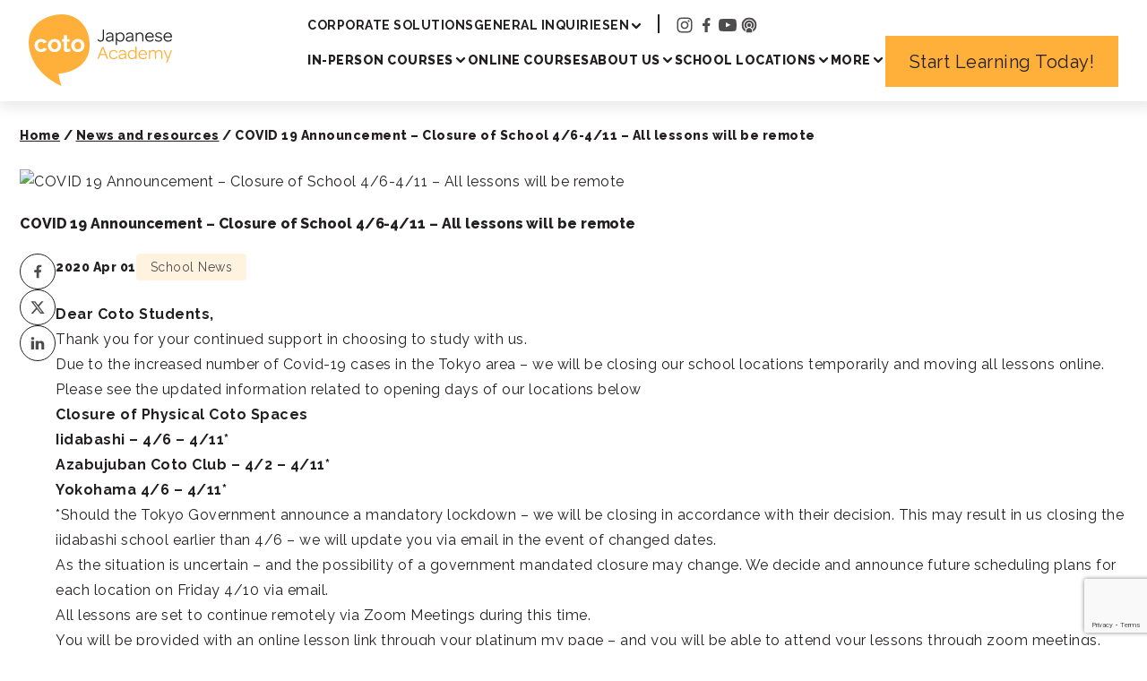

--- FILE ---
content_type: text/html; charset=UTF-8
request_url: https://cotoacademy.com/covid-19-announcement-closure-school-4-6-4-11-lessons-will-remote/
body_size: 14410
content:
<!doctype html>
<html lang="en-US">

<head>
	<meta charset="UTF-8">
	<meta name="viewport" content="width=device-width" />
	<script id="altis-accelerate-accelerate-js-before">
var Altis = Altis || {}; Altis.Analytics = {"Ready":false,"Loaded":false,"Consent":{"CookiePrefix":"wp_consent","Enabled":false,"Allowed":["functional","statistics-anonymous"]},"Config":{"PinpointId":"c91dd3980b54472faa79318f1c1fe00e","PinpointRegion":"eu-central-1","PinpointEndpoint":"https:\/\/eu.accelerate.altis.cloud\/log","ExcludeBots":true},"Noop":false,"Data":{"Endpoint":{},"AppPackageName":"cotojapaneseacademy","AppVersion":"","SiteName":"Coto Japanese Academy","Attributes":{"postType":"post","postId":39044,"author":"hm","authorId":"6","blog":"https:\/\/cotoacademy.com","network":"https:\/\/cotoacademy.com\/","blogId":1,"networkId":1},"Metrics":{}},"Audiences":[]};Altis.Analytics.onReady = function ( callback ) {if ( Altis.Analytics.Ready ) {callback();} else {window.addEventListener( 'altis.analytics.ready', callback );}};Altis.Analytics.onLoad = function ( callback ) {if ( Altis.Analytics.Loaded ) {callback();} else {window.addEventListener( 'altis.analytics.loaded', callback );}};
</script>
<script async src="https://eu.accelerate.altis.cloud/accelerate.3.4.2.js?ver=cd4cc47a367219b644043d2449899236" id="altis-accelerate-accelerate-js"></script>
<script id="altis-accelerate-experiments-js-before">
window.Altis = window.Altis || {};window.Altis.Analytics = window.Altis.Analytics || {};window.Altis.Analytics.Experiments = window.Altis.Analytics.Experiments || {};window.Altis.Analytics.Experiments.BuildURL = "https:\/\/cotoacademy.com\/wp-content\/plugins\/altis-accelerate\/build";window.Altis.Analytics.Experiments.Goals = {"engagement":{"name":"engagement","event":"click","label":"Engagement (Default)","selector":"a,input[type=\"button\"],input[type=\"submit\"],input[type=\"image\"],button,area","closest":null,"args":{"validation_message":"You need to add at least one clickable element or a form to track conversions."}},"click_any_link":{"name":"click_any_link","event":"click","label":"Click on any link","selector":"a","closest":null,"args":{"validation_message":"You need to add at least one link to this content to track conversions."}},"submit_form":{"name":"submit_form","event":"submit","label":"Submit a form","selector":"form","closest":null,"args":{"validation_message":"You need to add a form to this content to track conversions."}}};
</script>
<script async src="https://cotoacademy.com/wp-content/plugins/altis-accelerate/build/experiments.a95de973.js?ver=cd4cc47a367219b644043d2449899236" id="altis-accelerate-experiments-js"></script>
<meta name='robots' content='index, follow, max-image-preview:large, max-snippet:-1, max-video-preview:-1' />
	<style>img:is([sizes="auto" i], [sizes^="auto," i]) { contain-intrinsic-size: 3000px 1500px }</style>
	<script>window.dataLayer = window.dataLayer || []; window.dataLayer.push( {"type":"post","subtype":"post","context":{"is_front_page":false,"is_singular":true,"is_archive":false,"is_home":false,"is_search":false,"is_404":false,"is_post_type_archive":false,"is_tax":false},"user":{"logged_in":false},"blog":{"url":"https:\/\/cotoacademy.com","id":1},"network":{"url":"https:\/\/cotoacademy.com","id":1},"post":{"id":39044,"title":"COVID 19 Announcement - Closure of School 4\/6-4\/11 - All lessons will be remote","slug":"covid-19-announcement-closure-school-4-6-4-11-lessons-will-remote","published":"2020-04-01 09:14:51","modified":"2025-07-15 04:00:06","template":"","thumbnail":false,"author_name":"Coto Academy","category":"School News"}} );</script><script>(function(w,d,s,l,i){w[l]=w[l]||[];w[l].push({'gtm.start':
new Date().getTime(),event:'gtm.js'});var f=d.getElementsByTagName(s)[0],
j=d.createElement(s),dl=l!='dataLayer'?'&l='+l:'';j.async=true;j.src=
'https://www.googletagmanager.com/gtm.js?id='+i+dl;f.parentNode.insertBefore(j,f);
})(window,document,'script','dataLayer','GTM-5Z6LWVB');</script><link rel="icon" type="image/svg+xml" href="https://cotoacademy.com/wp-content/uploads/2025/03/cropped-coto-japanese-academy-logo-site-icon-white-text.png" />
<link rel="icon" type="image/png" href="https://cotoacademy.com/wp-content/uploads/2025/03/cropped-coto-japanese-academy-logo-site-icon-white-text-32x32.png" sizes="32x32" />
<link rel="apple-touch-icon" sizes="180x180" href="https://cotoacademy.com/wp-content/uploads/2025/03/cropped-coto-japanese-academy-logo-site-icon-white-text-180x180.png" />
<link rel="shortcut icon" href="https://cotoacademy.com/wp-content/uploads/2025/03/cropped-coto-japanese-academy-logo-site-icon-white-text-32x32.png" />

	<!-- This site is optimized with the Yoast SEO Premium plugin v24.7 (Yoast SEO v24.7) - https://yoast.com/wordpress/plugins/seo/ -->
	<title>COVID 19 Announcement - Closure of School 4/6-4/11 - All lessons will be remote</title>
	<meta name="description" content="Coto Academy moves to remote Japanese lessons from April 6–11, 2020, due to COVID-19. Stay safe and continue learning online." />
	<link rel="canonical" href="https://cotoacademy.com/covid-19-announcement-closure-school-4-6-4-11-lessons-will-remote/" />
	<meta property="og:locale" content="en_US" />
	<meta property="og:type" content="article" />
	<meta property="og:title" content="COVID 19 Announcement - Closure of School 4/6-4/11 - All lessons will be remote" />
	<meta property="og:description" content="Coto Academy moves to remote Japanese lessons from April 6–11, 2020, due to COVID-19. Stay safe and continue learning online." />
	<meta property="og:url" content="https://cotoacademy.com/covid-19-announcement-closure-school-4-6-4-11-lessons-will-remote/" />
	<meta property="og:site_name" content="Coto Japanese Academy" />
	<meta property="article:publisher" content="https://www.facebook.com/cotoacademy" />
	<meta property="article:published_time" content="2020-04-01T09:14:51+00:00" />
	<meta property="article:modified_time" content="2025-07-15T04:00:06+00:00" />
	<meta name="author" content="Coto Academy" />
	<meta name="twitter:card" content="summary_large_image" />
	<meta name="twitter:label1" content="Written by" />
	<meta name="twitter:data1" content="Coto Academy" />
	<meta name="twitter:label2" content="Est. reading time" />
	<meta name="twitter:data2" content="2 minutes" />
	<script type="application/ld+json" class="yoast-schema-graph">{"@context":"https://schema.org","@graph":[{"@type":"Article","@id":"https://cotoacademy.com/covid-19-announcement-closure-school-4-6-4-11-lessons-will-remote/#article","isPartOf":{"@id":"https://cotoacademy.com/covid-19-announcement-closure-school-4-6-4-11-lessons-will-remote/"},"author":{"name":"Coto Academy","@id":"https://cotoacademy.com/#/schema/person/ce900343b988c2ce07e03e52034bcb70"},"headline":"COVID 19 Announcement &#8211; Closure of School 4/6-4/11 &#8211; All lessons will be remote","datePublished":"2020-04-01T09:14:51+00:00","dateModified":"2025-07-15T04:00:06+00:00","mainEntityOfPage":{"@id":"https://cotoacademy.com/covid-19-announcement-closure-school-4-6-4-11-lessons-will-remote/"},"wordCount":298,"publisher":{"@id":"https://cotoacademy.com/#organization"},"articleSection":["School News"],"inLanguage":"en-US"},{"@type":"WebPage","@id":"https://cotoacademy.com/covid-19-announcement-closure-school-4-6-4-11-lessons-will-remote/","url":"https://cotoacademy.com/covid-19-announcement-closure-school-4-6-4-11-lessons-will-remote/","name":"COVID 19 Announcement - Closure of School 4/6-4/11 - All lessons will be remote","isPartOf":{"@id":"https://cotoacademy.com/#website"},"datePublished":"2020-04-01T09:14:51+00:00","dateModified":"2025-07-15T04:00:06+00:00","description":"Coto Academy moves to remote Japanese lessons from April 6–11, 2020, due to COVID-19. Stay safe and continue learning online.","breadcrumb":{"@id":"https://cotoacademy.com/covid-19-announcement-closure-school-4-6-4-11-lessons-will-remote/#breadcrumb"},"inLanguage":"en-US","potentialAction":[{"@type":"ReadAction","target":["https://cotoacademy.com/covid-19-announcement-closure-school-4-6-4-11-lessons-will-remote/"]}]},{"@type":"BreadcrumbList","@id":"https://cotoacademy.com/covid-19-announcement-closure-school-4-6-4-11-lessons-will-remote/#breadcrumb","itemListElement":[{"@type":"ListItem","position":1,"name":"Home","item":"https://cotoacademy.com/"},{"@type":"ListItem","position":2,"name":"News and resources","item":"https://cotoacademy.com/japanese-learning-blog/"},{"@type":"ListItem","position":3,"name":"COVID 19 Announcement &#8211; Closure of School 4/6-4/11 &#8211; All lessons will be remote"}]},{"@type":"WebSite","@id":"https://cotoacademy.com/#website","url":"https://cotoacademy.com/","name":"Coto Academy","description":"Enjoy Learning, Enjoy Life - Japanese language school Tokyo, Yokohama, Online","publisher":{"@id":"https://cotoacademy.com/#organization"},"potentialAction":[{"@type":"SearchAction","target":{"@type":"EntryPoint","urlTemplate":"https://cotoacademy.com/?s={search_term_string}"},"query-input":{"@type":"PropertyValueSpecification","valueRequired":true,"valueName":"search_term_string"}}],"inLanguage":"en-US"},{"@type":"Organization","@id":"https://cotoacademy.com/#organization","name":"Coto Academy","url":"https://cotoacademy.com/","logo":{"@type":"ImageObject","inLanguage":"en-US","@id":"https://cotoacademy.com/#/schema/logo/image/","url":"https://cotoacademy.com/wp-content/uploads/2025/03/cropped-coto-japanese-academy-logo-site-icon-white-text.png","contentUrl":"https://cotoacademy.com/wp-content/uploads/2025/03/cropped-coto-japanese-academy-logo-site-icon-white-text.png","width":512,"height":512,"caption":"Coto Academy"},"image":{"@id":"https://cotoacademy.com/#/schema/logo/image/"},"sameAs":["https://www.facebook.com/cotoacademy","https://www.instagram.com/cotoacademy/"]},{"@type":"Person","@id":"https://cotoacademy.com/#/schema/person/ce900343b988c2ce07e03e52034bcb70","name":"Coto Academy","image":{"@type":"ImageObject","inLanguage":"en-US","@id":"https://cotoacademy.com/#/schema/person/image/","url":"https://secure.gravatar.com/avatar/46d11a769fed295782dba3a946a16a071d5051d811d6fc303161381aad2965a7?s=96&d=mm&r=g","contentUrl":"https://secure.gravatar.com/avatar/46d11a769fed295782dba3a946a16a071d5051d811d6fc303161381aad2965a7?s=96&d=mm&r=g","caption":"Coto Academy"},"url":"https://cotoacademy.com/author/hm/"}]}</script>
	<!-- / Yoast SEO Premium plugin. -->


<link rel='dns-prefetch' href='//eu.accelerate.altis.cloud' />
<link rel='dns-prefetch' href='//js.hs-scripts.com' />
<link rel='dns-prefetch' href='//fonts.googleapis.com' />
	<link rel="preconnect" href="https://fonts.googleapis.com">
	<link rel="preconnect" href="https://fonts.gstatic.com" crossorigin>
	<script>
window._wpemojiSettings = {"baseUrl":"https:\/\/s.w.org\/images\/core\/emoji\/16.0.1\/72x72\/","ext":".png","svgUrl":"https:\/\/s.w.org\/images\/core\/emoji\/16.0.1\/svg\/","svgExt":".svg","source":{"concatemoji":"https:\/\/cotoacademy.com\/wp-includes\/js\/wp-emoji-release.min.js?ver=6.8.3"}};
/*! This file is auto-generated */
!function(s,n){var o,i,e;function c(e){try{var t={supportTests:e,timestamp:(new Date).valueOf()};sessionStorage.setItem(o,JSON.stringify(t))}catch(e){}}function p(e,t,n){e.clearRect(0,0,e.canvas.width,e.canvas.height),e.fillText(t,0,0);var t=new Uint32Array(e.getImageData(0,0,e.canvas.width,e.canvas.height).data),a=(e.clearRect(0,0,e.canvas.width,e.canvas.height),e.fillText(n,0,0),new Uint32Array(e.getImageData(0,0,e.canvas.width,e.canvas.height).data));return t.every(function(e,t){return e===a[t]})}function u(e,t){e.clearRect(0,0,e.canvas.width,e.canvas.height),e.fillText(t,0,0);for(var n=e.getImageData(16,16,1,1),a=0;a<n.data.length;a++)if(0!==n.data[a])return!1;return!0}function f(e,t,n,a){switch(t){case"flag":return n(e,"\ud83c\udff3\ufe0f\u200d\u26a7\ufe0f","\ud83c\udff3\ufe0f\u200b\u26a7\ufe0f")?!1:!n(e,"\ud83c\udde8\ud83c\uddf6","\ud83c\udde8\u200b\ud83c\uddf6")&&!n(e,"\ud83c\udff4\udb40\udc67\udb40\udc62\udb40\udc65\udb40\udc6e\udb40\udc67\udb40\udc7f","\ud83c\udff4\u200b\udb40\udc67\u200b\udb40\udc62\u200b\udb40\udc65\u200b\udb40\udc6e\u200b\udb40\udc67\u200b\udb40\udc7f");case"emoji":return!a(e,"\ud83e\udedf")}return!1}function g(e,t,n,a){var r="undefined"!=typeof WorkerGlobalScope&&self instanceof WorkerGlobalScope?new OffscreenCanvas(300,150):s.createElement("canvas"),o=r.getContext("2d",{willReadFrequently:!0}),i=(o.textBaseline="top",o.font="600 32px Arial",{});return e.forEach(function(e){i[e]=t(o,e,n,a)}),i}function t(e){var t=s.createElement("script");t.src=e,t.defer=!0,s.head.appendChild(t)}"undefined"!=typeof Promise&&(o="wpEmojiSettingsSupports",i=["flag","emoji"],n.supports={everything:!0,everythingExceptFlag:!0},e=new Promise(function(e){s.addEventListener("DOMContentLoaded",e,{once:!0})}),new Promise(function(t){var n=function(){try{var e=JSON.parse(sessionStorage.getItem(o));if("object"==typeof e&&"number"==typeof e.timestamp&&(new Date).valueOf()<e.timestamp+604800&&"object"==typeof e.supportTests)return e.supportTests}catch(e){}return null}();if(!n){if("undefined"!=typeof Worker&&"undefined"!=typeof OffscreenCanvas&&"undefined"!=typeof URL&&URL.createObjectURL&&"undefined"!=typeof Blob)try{var e="postMessage("+g.toString()+"("+[JSON.stringify(i),f.toString(),p.toString(),u.toString()].join(",")+"));",a=new Blob([e],{type:"text/javascript"}),r=new Worker(URL.createObjectURL(a),{name:"wpTestEmojiSupports"});return void(r.onmessage=function(e){c(n=e.data),r.terminate(),t(n)})}catch(e){}c(n=g(i,f,p,u))}t(n)}).then(function(e){for(var t in e)n.supports[t]=e[t],n.supports.everything=n.supports.everything&&n.supports[t],"flag"!==t&&(n.supports.everythingExceptFlag=n.supports.everythingExceptFlag&&n.supports[t]);n.supports.everythingExceptFlag=n.supports.everythingExceptFlag&&!n.supports.flag,n.DOMReady=!1,n.readyCallback=function(){n.DOMReady=!0}}).then(function(){return e}).then(function(){var e;n.supports.everything||(n.readyCallback(),(e=n.source||{}).concatemoji?t(e.concatemoji):e.wpemoji&&e.twemoji&&(t(e.twemoji),t(e.wpemoji)))}))}((window,document),window._wpemojiSettings);
</script>
<link rel='stylesheet' id='structured-content-frontend-css' href='https://cotoacademy.com/wp-content/plugins/structured-content/dist/blocks.style.build.css?ver=1.6.4' media='all' />
<link rel='stylesheet' id='wp-components-css' href='https://cotoacademy.com/wp-includes/css/dist/components/style.min.css?ver=6.8.3' media='all' />
<style id='wp-emoji-styles-inline-css'>

	img.wp-smiley, img.emoji {
		display: inline !important;
		border: none !important;
		box-shadow: none !important;
		height: 1em !important;
		width: 1em !important;
		margin: 0 0.07em !important;
		vertical-align: -0.1em !important;
		background: none !important;
		padding: 0 !important;
	}
</style>
<link rel='stylesheet' id='wp-block-library-css' href='https://cotoacademy.com/wp-includes/css/dist/block-library/style.min.css?ver=6.8.3' media='all' />
<style id='boldblocks-svg-block-style-inline-css'>
.wp-block-boldblocks-svg-block{display:flex}.wp-block-boldblocks-svg-block,.wp-block-boldblocks-svg-block *{box-sizing:border-box}.wp-block-boldblocks-svg-block :not(.use-as-button) svg{display:block;height:100%;width:100%}.wp-block-boldblocks-svg-block .is-invert svg{transform:scaleY(-1)}.wp-block-boldblocks-svg-block .is-flip svg{transform:scaleX(-1)}.wp-block-boldblocks-svg-block .is-flip.is-invert svg{transform:scale(-1)}.wp-block-boldblocks-svg-block[style*="--bb--margin-top--sm"]{margin-top:var(--bb--margin-top--sm)!important}@media(min-width:768px){.wp-block-boldblocks-svg-block[style*="--bb--margin-top--md"]{margin-top:var(--bb--margin-top--md)!important}}@media(min-width:1024px){.wp-block-boldblocks-svg-block[style*="--bb--margin-top--lg"]{margin-top:var(--bb--margin-top--lg)!important}}.wp-block-boldblocks-svg-block[style*="--bb--margin-right--sm"]{margin-right:var(--bb--margin-right--sm)!important}@media(min-width:768px){.wp-block-boldblocks-svg-block[style*="--bb--margin-right--md"]{margin-right:var(--bb--margin-right--md)!important}}@media(min-width:1024px){.wp-block-boldblocks-svg-block[style*="--bb--margin-right--lg"]{margin-right:var(--bb--margin-right--lg)!important}}.wp-block-boldblocks-svg-block[style*="--bb--margin-bottom--sm"]{margin-bottom:var(--bb--margin-bottom--sm)!important}@media(min-width:768px){.wp-block-boldblocks-svg-block[style*="--bb--margin-bottom--md"]{margin-bottom:var(--bb--margin-bottom--md)!important}}@media(min-width:1024px){.wp-block-boldblocks-svg-block[style*="--bb--margin-bottom--lg"]{margin-bottom:var(--bb--margin-bottom--lg)!important}}.wp-block-boldblocks-svg-block[style*="--bb--margin-left--sm"]{margin-left:var(--bb--margin-left--sm)!important}@media(min-width:768px){.wp-block-boldblocks-svg-block[style*="--bb--margin-left--md"]{margin-left:var(--bb--margin-left--md)!important}}@media(min-width:1024px){.wp-block-boldblocks-svg-block[style*="--bb--margin-left--lg"]{margin-left:var(--bb--margin-left--lg)!important}}.wp-block-boldblocks-svg-block[style*="--bb--justify-alignment--"]{display:flex}.wp-block-boldblocks-svg-block[style*="--bb--justify-alignment--sm"]{justify-content:var(--bb--justify-alignment--sm)}@media(min-width:768px){.wp-block-boldblocks-svg-block[style*="--bb--justify-alignment--md"]{justify-content:var(--bb--justify-alignment--md)}}@media(min-width:1024px){.wp-block-boldblocks-svg-block[style*="--bb--justify-alignment--lg"]{justify-content:var(--bb--justify-alignment--lg)}}.wp-block-boldblocks-svg-block[style*="--bb--zindex"]{position:relative;z-index:var(--bb--zindex)}.wp-block-boldblocks-svg-block>.wp-block-boldblocks-svg-block__inner{display:block;line-height:0}.wp-block-boldblocks-svg-block [style*="--bb--width--sm"]{width:var(--bb--width--sm)}@media(min-width:768px){.wp-block-boldblocks-svg-block [style*="--bb--width--md"]{width:var(--bb--width--md)}}@media(min-width:1024px){.wp-block-boldblocks-svg-block [style*="--bb--width--lg"]{width:var(--bb--width--lg)}}.wp-block-boldblocks-svg-block [style*="--bb--height--sm"]{height:var(--bb--height--sm)}@media(min-width:768px){.wp-block-boldblocks-svg-block [style*="--bb--height--md"]{height:var(--bb--height--md)}}@media(min-width:1024px){.wp-block-boldblocks-svg-block [style*="--bb--height--lg"]{height:var(--bb--height--lg)}}.wp-block-boldblocks-svg-block [style*="--bb--padding-top--sm"]{padding-top:var(--bb--padding-top--sm)}@media(min-width:768px){.wp-block-boldblocks-svg-block [style*="--bb--padding-top--md"]{padding-top:var(--bb--padding-top--md)}}@media(min-width:1024px){.wp-block-boldblocks-svg-block [style*="--bb--padding-top--lg"]{padding-top:var(--bb--padding-top--lg)}}.wp-block-boldblocks-svg-block [style*="--bb--padding-right--sm"]{padding-right:var(--bb--padding-right--sm)}@media(min-width:768px){.wp-block-boldblocks-svg-block [style*="--bb--padding-right--md"]{padding-right:var(--bb--padding-right--md)}}@media(min-width:1024px){.wp-block-boldblocks-svg-block [style*="--bb--padding-right--lg"]{padding-right:var(--bb--padding-right--lg)}}.wp-block-boldblocks-svg-block [style*="--bb--padding-bottom--sm"]{padding-bottom:var(--bb--padding-bottom--sm)}@media(min-width:768px){.wp-block-boldblocks-svg-block [style*="--bb--padding-bottom--md"]{padding-bottom:var(--bb--padding-bottom--md)}}@media(min-width:1024px){.wp-block-boldblocks-svg-block [style*="--bb--padding-bottom--lg"]{padding-bottom:var(--bb--padding-bottom--lg)}}.wp-block-boldblocks-svg-block [style*="--bb--padding-left--sm"]{padding-left:var(--bb--padding-left--sm)}@media(min-width:768px){.wp-block-boldblocks-svg-block [style*="--bb--padding-left--md"]{padding-left:var(--bb--padding-left--md)}}@media(min-width:1024px){.wp-block-boldblocks-svg-block [style*="--bb--padding-left--lg"]{padding-left:var(--bb--padding-left--lg)}}.wp-block-boldblocks-svg-block [style*="--bb--border--sm"]{border:var(--bb--border--sm)}@media(min-width:768px){.wp-block-boldblocks-svg-block [style*="--bb--border--md"]{border:var(--bb--border--md)}}@media(min-width:1024px){.wp-block-boldblocks-svg-block [style*="--bb--border--lg"]{border:var(--bb--border--lg)}}.wp-block-boldblocks-svg-block [style*="--bb--border-radius--sm"]{border-radius:var(--bb--border-radius--sm)}@media(min-width:768px){.wp-block-boldblocks-svg-block [style*="--bb--border-radius--md"]{border-radius:var(--bb--border-radius--md)}}@media(min-width:1024px){.wp-block-boldblocks-svg-block [style*="--bb--border-radius--lg"]{border-radius:var(--bb--border-radius--lg)}}.wp-block-boldblocks-svg-block .use-as-button{align-items:center;display:flex;justify-content:center;text-decoration:none}.wp-block-boldblocks-svg-block .use-as-button.icon-right svg{order:1}.wp-block-boldblocks-svg-block .use-as-button.is-edit .button-text{line-height:1}.wp-block-boldblocks-svg-block .use-as-button svg{height:auto!important}.wp-block-boldblocks-svg-block .use-as-button[style*="--bb--svg-width--sm"] svg{width:var(--bb--svg-width--sm)!important}@media(min-width:768px){.wp-block-boldblocks-svg-block .use-as-button[style*="--bb--svg-width--md"] svg{width:var(--bb--svg-width--md)!important}}@media(min-width:1024px){.wp-block-boldblocks-svg-block .use-as-button[style*="--bb--svg-width--lg"] svg{width:var(--bb--svg-width--lg)!important}}.wp-block-boldblocks-svg-block .use-as-button[style*="--bb--gap--sm"]{gap:var(--bb--gap--sm)}@media(min-width:768px){.wp-block-boldblocks-svg-block .use-as-button[style*="--bb--gap--md"]{gap:var(--bb--gap--md)}}@media(min-width:1024px){.wp-block-boldblocks-svg-block .use-as-button[style*="--bb--gap--lg"]{gap:var(--bb--gap--lg)}}.wp-block-boldblocks-svg-block .use-as-button[style*="--bb--text--color:"]{color:var(--bb--text--color)}.wp-block-boldblocks-svg-block [style*="--bb--fill--color:"] [fill],.wp-block-boldblocks-svg-block [style*="--bb--fill--color:"] [fill] *,.wp-block-boldblocks-svg-block [style*="--bb--fill--color:"] svg,.wp-block-boldblocks-svg-block [style*="--bb--fill--color:"] svg *{fill:var(--bb--fill--color)!important}.wp-block-boldblocks-svg-block [style*="--bb--stroke--color:"]{color:var(--bb--stroke--color)}.wp-block-boldblocks-svg-block [style*="--bb--stroke--color:"] [stroke],.wp-block-boldblocks-svg-block [style*="--bb--stroke--color:"] [stroke] *,.wp-block-boldblocks-svg-block [style*="--bb--stroke--color:"] svg,.wp-block-boldblocks-svg-block [style*="--bb--stroke--color:"] svg *{stroke:var(--bb--stroke--color)!important}.wp-block-boldblocks-svg-block [style*="--bb--background--color:"]{background:var(--bb--background--color)}

</style>
<style id='global-styles-inline-css'>
:root{--wp--preset--aspect-ratio--square: 1;--wp--preset--aspect-ratio--4-3: 4/3;--wp--preset--aspect-ratio--3-4: 3/4;--wp--preset--aspect-ratio--3-2: 3/2;--wp--preset--aspect-ratio--2-3: 2/3;--wp--preset--aspect-ratio--16-9: 16/9;--wp--preset--aspect-ratio--9-16: 9/16;--wp--preset--color--black: #000000;--wp--preset--color--cyan-bluish-gray: #abb8c3;--wp--preset--color--white: #ffffff;--wp--preset--color--pale-pink: #f78da7;--wp--preset--color--vivid-red: #cf2e2e;--wp--preset--color--luminous-vivid-orange: #ff6900;--wp--preset--color--luminous-vivid-amber: #fcb900;--wp--preset--color--light-green-cyan: #7bdcb5;--wp--preset--color--vivid-green-cyan: #00d084;--wp--preset--color--pale-cyan-blue: #8ed1fc;--wp--preset--color--vivid-cyan-blue: #0693e3;--wp--preset--color--vivid-purple: #9b51e0;--wp--preset--color--base: #FFFFFF;--wp--preset--color--content: #231F20;--wp--preset--color--primary: #FFB03B;--wp--preset--color--secondary: #E3E3E3;--wp--preset--color--orange: #FFF6E9;--wp--preset--color--light-amber: #FFB84F;--wp--preset--color--pale-amber: #FFC876;--wp--preset--gradient--vivid-cyan-blue-to-vivid-purple: linear-gradient(135deg,rgba(6,147,227,1) 0%,rgb(155,81,224) 100%);--wp--preset--gradient--light-green-cyan-to-vivid-green-cyan: linear-gradient(135deg,rgb(122,220,180) 0%,rgb(0,208,130) 100%);--wp--preset--gradient--luminous-vivid-amber-to-luminous-vivid-orange: linear-gradient(135deg,rgba(252,185,0,1) 0%,rgba(255,105,0,1) 100%);--wp--preset--gradient--luminous-vivid-orange-to-vivid-red: linear-gradient(135deg,rgba(255,105,0,1) 0%,rgb(207,46,46) 100%);--wp--preset--gradient--very-light-gray-to-cyan-bluish-gray: linear-gradient(135deg,rgb(238,238,238) 0%,rgb(169,184,195) 100%);--wp--preset--gradient--cool-to-warm-spectrum: linear-gradient(135deg,rgb(74,234,220) 0%,rgb(151,120,209) 20%,rgb(207,42,186) 40%,rgb(238,44,130) 60%,rgb(251,105,98) 80%,rgb(254,248,76) 100%);--wp--preset--gradient--blush-light-purple: linear-gradient(135deg,rgb(255,206,236) 0%,rgb(152,150,240) 100%);--wp--preset--gradient--blush-bordeaux: linear-gradient(135deg,rgb(254,205,165) 0%,rgb(254,45,45) 50%,rgb(107,0,62) 100%);--wp--preset--gradient--luminous-dusk: linear-gradient(135deg,rgb(255,203,112) 0%,rgb(199,81,192) 50%,rgb(65,88,208) 100%);--wp--preset--gradient--pale-ocean: linear-gradient(135deg,rgb(255,245,203) 0%,rgb(182,227,212) 50%,rgb(51,167,181) 100%);--wp--preset--gradient--electric-grass: linear-gradient(135deg,rgb(202,248,128) 0%,rgb(113,206,126) 100%);--wp--preset--gradient--midnight: linear-gradient(135deg,rgb(2,3,129) 0%,rgb(40,116,252) 100%);--wp--preset--font-size--small: 13px;--wp--preset--font-size--medium: 20px;--wp--preset--font-size--large: 36px;--wp--preset--font-size--x-large: 42px;--wp--preset--font-size--xx-large: clamp(2.15rem, 2.15rem + ((1vw - 0.2rem) * 1.141), 3rem);--wp--preset--font-family--raleway: Raleway, sans-serif;--wp--preset--font-family--biz-udp-gothic: BIZ UDPGothic, sans-serif;--wp--preset--font-family--noto-sans-tc: Noto Sans TC, sans-serif;--wp--preset--font-family--noto-sans-sc: Noto Sans SC, sans-serif;--wp--preset--spacing--20: 0.44rem;--wp--preset--spacing--30: 0.67rem;--wp--preset--spacing--40: 1rem;--wp--preset--spacing--50: 1.5rem;--wp--preset--spacing--60: 2.25rem;--wp--preset--spacing--70: 3.38rem;--wp--preset--spacing--80: 5.06rem;--wp--preset--shadow--natural: 6px 6px 9px rgba(0, 0, 0, 0.2);--wp--preset--shadow--deep: 12px 12px 50px rgba(0, 0, 0, 0.4);--wp--preset--shadow--sharp: 6px 6px 0px rgba(0, 0, 0, 0.2);--wp--preset--shadow--outlined: 6px 6px 0px -3px rgba(255, 255, 255, 1), 6px 6px rgba(0, 0, 0, 1);--wp--preset--shadow--crisp: 6px 6px 0px rgba(0, 0, 0, 1);}:root { --wp--style--global--content-size: 1268px;--wp--style--global--wide-size: 1512px; }:where(body) { margin: 0; }.wp-site-blocks { padding-top: var(--wp--style--root--padding-top); padding-bottom: var(--wp--style--root--padding-bottom); }.has-global-padding { padding-right: var(--wp--style--root--padding-right); padding-left: var(--wp--style--root--padding-left); }.has-global-padding > .alignfull { margin-right: calc(var(--wp--style--root--padding-right) * -1); margin-left: calc(var(--wp--style--root--padding-left) * -1); }.has-global-padding :where(:not(.alignfull.is-layout-flow) > .has-global-padding:not(.wp-block-block, .alignfull)) { padding-right: 0; padding-left: 0; }.has-global-padding :where(:not(.alignfull.is-layout-flow) > .has-global-padding:not(.wp-block-block, .alignfull)) > .alignfull { margin-left: 0; margin-right: 0; }.wp-site-blocks > .alignleft { float: left; margin-right: 2em; }.wp-site-blocks > .alignright { float: right; margin-left: 2em; }.wp-site-blocks > .aligncenter { justify-content: center; margin-left: auto; margin-right: auto; }:where(.wp-site-blocks) > * { margin-block-start: 0; margin-block-end: 0; }:where(.wp-site-blocks) > :first-child { margin-block-start: 0; }:where(.wp-site-blocks) > :last-child { margin-block-end: 0; }:root { --wp--style--block-gap: 0; }:root :where(.is-layout-flow) > :first-child{margin-block-start: 0;}:root :where(.is-layout-flow) > :last-child{margin-block-end: 0;}:root :where(.is-layout-flow) > *{margin-block-start: 0;margin-block-end: 0;}:root :where(.is-layout-constrained) > :first-child{margin-block-start: 0;}:root :where(.is-layout-constrained) > :last-child{margin-block-end: 0;}:root :where(.is-layout-constrained) > *{margin-block-start: 0;margin-block-end: 0;}:root :where(.is-layout-flex){gap: 0;}:root :where(.is-layout-grid){gap: 0;}.is-layout-flow > .alignleft{float: left;margin-inline-start: 0;margin-inline-end: 2em;}.is-layout-flow > .alignright{float: right;margin-inline-start: 2em;margin-inline-end: 0;}.is-layout-flow > .aligncenter{margin-left: auto !important;margin-right: auto !important;}.is-layout-constrained > .alignleft{float: left;margin-inline-start: 0;margin-inline-end: 2em;}.is-layout-constrained > .alignright{float: right;margin-inline-start: 2em;margin-inline-end: 0;}.is-layout-constrained > .aligncenter{margin-left: auto !important;margin-right: auto !important;}.is-layout-constrained > :where(:not(.alignleft):not(.alignright):not(.alignfull)){max-width: var(--wp--style--global--content-size);margin-left: auto !important;margin-right: auto !important;}.is-layout-constrained > .alignwide{max-width: var(--wp--style--global--wide-size);}body .is-layout-flex{display: flex;}.is-layout-flex{flex-wrap: wrap;align-items: center;}.is-layout-flex > :is(*, div){margin: 0;}body .is-layout-grid{display: grid;}.is-layout-grid > :is(*, div){margin: 0;}body{background-color: var(--wp--preset--color--base);color: var(--wp--preset--color--contrast);font-family: var(--wp--preset--font-family--raleway);font-size: var(--wp--preset--font-size--medium);font-weight: 400;letter-spacing: 0.5px;line-height: 28px;--wp--style--root--padding-top: 0px;--wp--style--root--padding-right: 0px;--wp--style--root--padding-bottom: 0px;--wp--style--root--padding-left: 0px;}a:where(:not(.wp-element-button)){text-decoration: underline;}h1, h2, h3, h4, h5, h6{font-weight: 400;letter-spacing: -0.1px;line-height: 1.125;}h1{font-size: var(--wp--preset--font-size--xx-large);}h2{font-size: var(--wp--preset--font-size--x-large);}h3{font-size: var(--wp--preset--font-size--large);}h4{font-size: var(--wp--preset--font-size--medium);}h5{font-size: var(--wp--preset--font-size--small);letter-spacing: 0.5px;}h6{font-size: var(--wp--preset--font-size--small);font-weight: 700;letter-spacing: 1.4px;text-transform: uppercase;}:root :where(.wp-element-button, .wp-block-button__link){background-color: #32373c;border-width: 0;color: #fff;font-family: inherit;font-size: inherit;line-height: inherit;padding: calc(0.667em + 2px) calc(1.333em + 2px);text-decoration: none;}.has-black-color{color: var(--wp--preset--color--black) !important;}.has-cyan-bluish-gray-color{color: var(--wp--preset--color--cyan-bluish-gray) !important;}.has-white-color{color: var(--wp--preset--color--white) !important;}.has-pale-pink-color{color: var(--wp--preset--color--pale-pink) !important;}.has-vivid-red-color{color: var(--wp--preset--color--vivid-red) !important;}.has-luminous-vivid-orange-color{color: var(--wp--preset--color--luminous-vivid-orange) !important;}.has-luminous-vivid-amber-color{color: var(--wp--preset--color--luminous-vivid-amber) !important;}.has-light-green-cyan-color{color: var(--wp--preset--color--light-green-cyan) !important;}.has-vivid-green-cyan-color{color: var(--wp--preset--color--vivid-green-cyan) !important;}.has-pale-cyan-blue-color{color: var(--wp--preset--color--pale-cyan-blue) !important;}.has-vivid-cyan-blue-color{color: var(--wp--preset--color--vivid-cyan-blue) !important;}.has-vivid-purple-color{color: var(--wp--preset--color--vivid-purple) !important;}.has-base-color{color: var(--wp--preset--color--base) !important;}.has-content-color{color: var(--wp--preset--color--content) !important;}.has-primary-color{color: var(--wp--preset--color--primary) !important;}.has-secondary-color{color: var(--wp--preset--color--secondary) !important;}.has-orange-color{color: var(--wp--preset--color--orange) !important;}.has-light-amber-color{color: var(--wp--preset--color--light-amber) !important;}.has-pale-amber-color{color: var(--wp--preset--color--pale-amber) !important;}.has-black-background-color{background-color: var(--wp--preset--color--black) !important;}.has-cyan-bluish-gray-background-color{background-color: var(--wp--preset--color--cyan-bluish-gray) !important;}.has-white-background-color{background-color: var(--wp--preset--color--white) !important;}.has-pale-pink-background-color{background-color: var(--wp--preset--color--pale-pink) !important;}.has-vivid-red-background-color{background-color: var(--wp--preset--color--vivid-red) !important;}.has-luminous-vivid-orange-background-color{background-color: var(--wp--preset--color--luminous-vivid-orange) !important;}.has-luminous-vivid-amber-background-color{background-color: var(--wp--preset--color--luminous-vivid-amber) !important;}.has-light-green-cyan-background-color{background-color: var(--wp--preset--color--light-green-cyan) !important;}.has-vivid-green-cyan-background-color{background-color: var(--wp--preset--color--vivid-green-cyan) !important;}.has-pale-cyan-blue-background-color{background-color: var(--wp--preset--color--pale-cyan-blue) !important;}.has-vivid-cyan-blue-background-color{background-color: var(--wp--preset--color--vivid-cyan-blue) !important;}.has-vivid-purple-background-color{background-color: var(--wp--preset--color--vivid-purple) !important;}.has-base-background-color{background-color: var(--wp--preset--color--base) !important;}.has-content-background-color{background-color: var(--wp--preset--color--content) !important;}.has-primary-background-color{background-color: var(--wp--preset--color--primary) !important;}.has-secondary-background-color{background-color: var(--wp--preset--color--secondary) !important;}.has-orange-background-color{background-color: var(--wp--preset--color--orange) !important;}.has-light-amber-background-color{background-color: var(--wp--preset--color--light-amber) !important;}.has-pale-amber-background-color{background-color: var(--wp--preset--color--pale-amber) !important;}.has-black-border-color{border-color: var(--wp--preset--color--black) !important;}.has-cyan-bluish-gray-border-color{border-color: var(--wp--preset--color--cyan-bluish-gray) !important;}.has-white-border-color{border-color: var(--wp--preset--color--white) !important;}.has-pale-pink-border-color{border-color: var(--wp--preset--color--pale-pink) !important;}.has-vivid-red-border-color{border-color: var(--wp--preset--color--vivid-red) !important;}.has-luminous-vivid-orange-border-color{border-color: var(--wp--preset--color--luminous-vivid-orange) !important;}.has-luminous-vivid-amber-border-color{border-color: var(--wp--preset--color--luminous-vivid-amber) !important;}.has-light-green-cyan-border-color{border-color: var(--wp--preset--color--light-green-cyan) !important;}.has-vivid-green-cyan-border-color{border-color: var(--wp--preset--color--vivid-green-cyan) !important;}.has-pale-cyan-blue-border-color{border-color: var(--wp--preset--color--pale-cyan-blue) !important;}.has-vivid-cyan-blue-border-color{border-color: var(--wp--preset--color--vivid-cyan-blue) !important;}.has-vivid-purple-border-color{border-color: var(--wp--preset--color--vivid-purple) !important;}.has-base-border-color{border-color: var(--wp--preset--color--base) !important;}.has-content-border-color{border-color: var(--wp--preset--color--content) !important;}.has-primary-border-color{border-color: var(--wp--preset--color--primary) !important;}.has-secondary-border-color{border-color: var(--wp--preset--color--secondary) !important;}.has-orange-border-color{border-color: var(--wp--preset--color--orange) !important;}.has-light-amber-border-color{border-color: var(--wp--preset--color--light-amber) !important;}.has-pale-amber-border-color{border-color: var(--wp--preset--color--pale-amber) !important;}.has-vivid-cyan-blue-to-vivid-purple-gradient-background{background: var(--wp--preset--gradient--vivid-cyan-blue-to-vivid-purple) !important;}.has-light-green-cyan-to-vivid-green-cyan-gradient-background{background: var(--wp--preset--gradient--light-green-cyan-to-vivid-green-cyan) !important;}.has-luminous-vivid-amber-to-luminous-vivid-orange-gradient-background{background: var(--wp--preset--gradient--luminous-vivid-amber-to-luminous-vivid-orange) !important;}.has-luminous-vivid-orange-to-vivid-red-gradient-background{background: var(--wp--preset--gradient--luminous-vivid-orange-to-vivid-red) !important;}.has-very-light-gray-to-cyan-bluish-gray-gradient-background{background: var(--wp--preset--gradient--very-light-gray-to-cyan-bluish-gray) !important;}.has-cool-to-warm-spectrum-gradient-background{background: var(--wp--preset--gradient--cool-to-warm-spectrum) !important;}.has-blush-light-purple-gradient-background{background: var(--wp--preset--gradient--blush-light-purple) !important;}.has-blush-bordeaux-gradient-background{background: var(--wp--preset--gradient--blush-bordeaux) !important;}.has-luminous-dusk-gradient-background{background: var(--wp--preset--gradient--luminous-dusk) !important;}.has-pale-ocean-gradient-background{background: var(--wp--preset--gradient--pale-ocean) !important;}.has-electric-grass-gradient-background{background: var(--wp--preset--gradient--electric-grass) !important;}.has-midnight-gradient-background{background: var(--wp--preset--gradient--midnight) !important;}.has-small-font-size{font-size: var(--wp--preset--font-size--small) !important;}.has-medium-font-size{font-size: var(--wp--preset--font-size--medium) !important;}.has-large-font-size{font-size: var(--wp--preset--font-size--large) !important;}.has-x-large-font-size{font-size: var(--wp--preset--font-size--x-large) !important;}.has-xx-large-font-size{font-size: var(--wp--preset--font-size--xx-large) !important;}.has-raleway-font-family{font-family: var(--wp--preset--font-family--raleway) !important;}.has-biz-udp-gothic-font-family{font-family: var(--wp--preset--font-family--biz-udp-gothic) !important;}.has-noto-sans-tc-font-family{font-family: var(--wp--preset--font-family--noto-sans-tc) !important;}.has-noto-sans-sc-font-family{font-family: var(--wp--preset--font-family--noto-sans-sc) !important;}
:root :where(.wp-block-button .wp-block-button__link){border-radius: 4px;font-size: 16px;font-weight: 800;letter-spacing: 1.5px;line-height: 21px;}
:root :where(.wp-block-pullquote){font-size: 1.5em;line-height: 1.6;}
:root :where(.wp-block-list){padding-left: 20px;}:root :where(.wp-block-list){list-style-type: disc;}
</style>
<link rel='stylesheet' id='ca-google-fonts-raleway-css' href='https://fonts.googleapis.com/css2?family=Raleway%3Awght%40400%3B600%3B700%3B800&#038;display=swap&#038;ver=6.8.3' media='all' />
<link rel='stylesheet' id='ca-google-fonts-inter-css' href='https://fonts.googleapis.com/css2?family=Inter%3Awght%40700&#038;display=swap&#038;ver=6.8.3' media='all' />
<link rel='stylesheet' id='ca-google-fonts-bizudpgothhic-css' href='https://fonts.googleapis.com/css2?family=BIZ+UDPGothic%3Awght%40400%3B700&#038;display=swap%22+rel%3D%22stylesheet&#038;ver=6.8.3' media='all' />
<link rel='stylesheet' id='ca-google-fonts-notosans-tc-css' href='https://fonts.googleapis.com/css2?family=Noto+Sans+TC%3Awght%40400%3B700&#038;display=swap&#038;ver=6.8.3' media='all' />
<link rel='stylesheet' id='ca-google-fonts-notosans-sc-css' href='https://fonts.googleapis.com/css2?family=Noto+Sans+SC%3Awght%40400%3B700&#038;display=swap&#038;ver=6.8.3' media='all' />
<link rel='stylesheet' id='ca-theme-css' href='https://cotoacademy.com/wp-content/themes/cotoacademy/assets/build/ca-theme.05d9050cf83ba6209cb3.css?ver=05d9050cf83ba6209cb3' media='all' />
<script async src="https://cotoacademy.com/wp-content/plugins/hm-gtm/assets/events.js?ver=3.1.3" id="hm-gtm-js" defer data-wp-strategy="defer"></script>
<script id="mlp-redirect-frontend-js-extra">
var MultilingualPressRedirectConfig = {"redirectMechanism":"php","noredirectKey":"noredirect"};
</script>
<script src="https://cotoacademy.com/wp-content/plugins/multilingualpress/src/modules/Redirect/public/js/frontend.min.js?ver=40c150ac1054ddfdd811" id="mlp-redirect-frontend-js" defer data-wp-strategy="defer"></script>
<link rel="https://api.w.org/" href="https://cotoacademy.com/wp-json/" /><link rel="alternate" title="JSON" type="application/json" href="https://cotoacademy.com/wp-json/wp/v2/posts/39044" /><link rel="EditURI" type="application/rsd+xml" title="RSD" href="https://cotoacademy.com/xmlrpc.php?rsd" />
<meta name="generator" content="WordPress 6.8.3" />
<link rel='shortlink' href='https://cotoacademy.com/?p=39044' />
<link rel="alternate" title="oEmbed (JSON)" type="application/json+oembed" href="https://cotoacademy.com/wp-json/oembed/1.0/embed?url=https%3A%2F%2Fcotoacademy.com%2Fcovid-19-announcement-closure-school-4-6-4-11-lessons-will-remote%2F" />
<link rel="alternate" title="oEmbed (XML)" type="text/xml+oembed" href="https://cotoacademy.com/wp-json/oembed/1.0/embed?url=https%3A%2F%2Fcotoacademy.com%2Fcovid-19-announcement-closure-school-4-6-4-11-lessons-will-remote%2F&#038;format=xml" />
			<!-- DO NOT COPY THIS SNIPPET! Start of Page Analytics Tracking for HubSpot WordPress plugin v11.1.82-->
			<script class="hsq-set-content-id" data-content-id="blog-post">
				var _hsq = _hsq || [];
				_hsq.push(["setContentType", "blog-post"]);
			</script>
			<!-- DO NOT COPY THIS SNIPPET! End of Page Analytics Tracking for HubSpot WordPress plugin -->
			<script type='text/javascript' data-cfasync='false'>var _mmunch = {'front': false, 'page': false, 'post': false, 'category': false, 'author': false, 'search': false, 'attachment': false, 'tag': false};_mmunch['post'] = true; _mmunch['postData'] = {"ID":39044,"post_name":"covid-19-announcement-closure-school-4-6-4-11-lessons-will-remote","post_title":"COVID 19 Announcement - Closure of School 4\/6-4\/11 - All lessons will be remote","post_type":"post","post_author":"6","post_status":"publish"}; _mmunch['postCategories'] = [{"term_id":17,"name":"School News","slug":"news","term_group":0,"term_taxonomy_id":17,"taxonomy":"category","description":"","parent":0,"count":102,"filter":"raw","cat_ID":17,"category_count":102,"category_description":"","cat_name":"School News","category_nicename":"news","category_parent":0}]; _mmunch['postTags'] = false; _mmunch['postAuthor'] = {"name":"Coto Academy","ID":6};</script><script data-cfasync="false" src="//a.mailmunch.co/app/v1/site.js" id="mailmunch-script" data-plugin="mailmunch" data-mailmunch-site-id="658598" async></script><link rel="icon" href="https://cotoacademy.com/wp-content/uploads/2025/03/cropped-coto-japanese-academy-logo-site-icon-white-text-32x32.png" sizes="32x32" />
<link rel="icon" href="https://cotoacademy.com/wp-content/uploads/2025/03/cropped-coto-japanese-academy-logo-site-icon-white-text-192x192.png" sizes="192x192" />
<link rel="apple-touch-icon" href="https://cotoacademy.com/wp-content/uploads/2025/03/cropped-coto-japanese-academy-logo-site-icon-white-text-180x180.png" />
<meta name="msapplication-TileImage" content="https://cotoacademy.com/wp-content/uploads/2025/03/cropped-coto-japanese-academy-logo-site-icon-white-text-270x270.png" />
</head>

<body class="wp-singular post-template-default single single-post postid-39044 single-format-standard wp-embed-responsive wp-theme-cotoacademy">
	<noscript><iframe src="https://www.googletagmanager.com/ns.html?id=GTM-5Z6LWVB"
height="0" width="0" style="display:none;visibility:hidden"></iframe></noscript>	<header class="xl:px-4 xl:py-4 xl:shadow-default z-20 sticky top-0 bg-white">
		<div class="hidden xl:block xl:container xl:mx-auto">
			<div class="flex place-content-between">
				<a href="https://cotoacademy.com/" rel="home" class="tracking-wider text-2xl font-medium text-blue">
					<span class="sr-only">
						Coto Japanese Academy					</span>
					<img class="w-40" src="https://cotoacademy.com/wp-content/uploads/2025/03/coto-japanese-academy-logo.svg">
				</a>
				<div class="flex flex-col gap-4">
	<div class="flex place-content-end">
	<div class="flex gap-6 items-center">
					<nav class="header__navigation-desktop-eyebrow">
				<ul id="menu-header-eyebrow-menu" class="flex gap-8 items-center text-xs font-bold uppercase"><li id="menu-item-94076" class="menu-item menu-item-type-post_type menu-item-object-page menu-item-94076"><a href="https://cotoacademy.com/corporate-japanese-training/">Corporate Solutions</a></li>
<li id="menu-item-89549" class="menu-item menu-item-type-post_type menu-item-object-page menu-item-89549"><a href="https://cotoacademy.com/inquiry/">General Inquiries</a></li>
<li id="menu-item-89721" class="site-id-1 mlp-language-nav-item menu-item menu-item-type-mlp_language menu-item-object-mlp_language menu-item-has-children mlp-current-language-item menu-item-89721"><a rel="alternate" href="https://cotoacademy.com/covid-19-announcement-closure-school-4-6-4-11-lessons-will-remote/?noredirect=en-US" lang="en-US" hreflang="en-US">EN</a>
<ul class="sub-menu">
	<li id="menu-item-89722" class="site-id-2 mlp-language-nav-item menu-item menu-item-type-mlp_language menu-item-object-mlp_language menu-item-89722"><a rel="alternate" href="https://cotoacademy.com/ja/?noredirect=ja-JP" lang="ja" hreflang="ja">JP</a></li>
	<li id="menu-item-95429" class="site-id-4 mlp-language-nav-item menu-item menu-item-type-mlp_language menu-item-object-mlp_language menu-item-95429"><a rel="alternate" href="https://cotoacademy.com/cn/?noredirect=zh-CN" lang="zh-CN" hreflang="zh-CN">CN</a></li>
	<li id="menu-item-91599" class="site-id-3 mlp-language-nav-item menu-item menu-item-type-mlp_language menu-item-object-mlp_language menu-item-91599"><a rel="alternate" href="https://cotoacademy.com/fr/?noredirect=fr-FR" lang="fr-FR" hreflang="fr-FR">FR</a></li>
</ul>
</li>
</ul>			</nav>
			</div>
	<div class="w-0 h-[21px] origin-top-left border border-grey ml-4 mr-4"></div>
	<div class="justify-start items-center gap-2 flex">
		<div class="w-6 h-6 inline-flex justify-center items-center">
			<a href="https://www.instagram.com/cotoacademy/" target="_blank">
				<img src="https://cotoacademy.com/wp-content/uploads/2025/03/instagram-social-icon.svg">
			</a>
		</div>
		<div class="w-6 h-6 inline-flex justify-center items-center">
			<div class="relative">
				<a href="https://www.facebook.com/cotoacademy" target="_blank">
					<img src="https://cotoacademy.com/wp-content/uploads/2025/03/facebook-social-icon.svg">
				</a>
			</div>
		</div>
		<div class="w-6 h-6 inline-flex justify-center items-center">
			<div class="relative">
				<a href="https://www.youtube.com/@CotoLanguageAcademy" target="_blank">
					<img src="https://cotoacademy.com/wp-content/uploads/2025/03/youtube-social-icon.svg">
				</a>
			</div>
		</div>
		<div class="w-6 h-6 inline-flex justify-center items-center">
			<div class="relative">
				<a href="https://linktr.ee/cotopodcast" target="_blank">
					<img src="https://cotoacademy.com/wp-content/uploads/2025/03/podcast-icon.svg">
				</a>
			</div>
		</div>
	</div>
</div>
	<div class="flex gap-6 items-center">
					<nav class="header__navigation-desktop-main mt-2">
				<ul id="menu-header-main-menu" class="flex gap-8 items-center text-xs font-bold uppercase desktop-header-main-menu list-none"><li id="menu-item-66" class="menu-item menu-item-type-custom menu-item-object-custom menu-item-has-children menu-item-66"><a href="#">In-person Courses</a>
<ul class="sub-menu">
	<li id="menu-item-89740" class="menu-item menu-item-type-post_type menu-item-object-course menu-item-89740"><a href="https://cotoacademy.com/course/intensive-japanese-courses-tokyo-yokohama/">Intensive Japanese Courses</a></li>
	<li id="menu-item-89739" class="menu-item menu-item-type-post_type menu-item-object-course menu-item-89739"><a href="https://cotoacademy.com/course/part-time-japanese-lessons-tokyo-yokohama/">Part-time Japanese Classes</a></li>
	<li id="menu-item-89738" class="menu-item menu-item-type-post_type menu-item-object-course menu-item-89738"><a href="https://cotoacademy.com/course/jlpt-courses/">JLPT Preparation Courses</a></li>
	<li id="menu-item-89736" class="menu-item menu-item-type-post_type menu-item-object-course menu-item-89736"><a href="https://cotoacademy.com/course/private-japanese-lessons/">Private Japanese Lessons</a></li>
	<li id="menu-item-93037" class="menu-item menu-item-type-post_type menu-item-object-course menu-item-93037"><a href="https://cotoacademy.com/course/business-japanese-course/">Business Japanese Courses</a></li>
	<li id="menu-item-89737" class="menu-item menu-item-type-post_type menu-item-object-course menu-item-89737"><a href="https://cotoacademy.com/course/kids-japanese-courses-tokyo-yokohama/">Kids Japanese Courses</a></li>
	<li id="menu-item-70" class="menu-item menu-item-type-post_type menu-item-object-page menu-item-70"><a href="https://cotoacademy.com/course/">View All</a></li>
</ul>
</li>
<li id="menu-item-89741" class="menu-item menu-item-type-post_type menu-item-object-course menu-item-89741"><a href="https://cotoacademy.com/course/online-japanese-lessons/">Online Courses</a></li>
<li id="menu-item-161" class="menu-item menu-item-type-custom menu-item-object-custom menu-item-has-children menu-item-161"><a href="#">About Us</a>
<ul class="sub-menu">
	<li id="menu-item-32" class="menu-item menu-item-type-post_type menu-item-object-page menu-item-32"><a href="https://cotoacademy.com/about-coto-japanese-academy/">Our Story</a></li>
	<li id="menu-item-79" class="menu-item menu-item-type-post_type menu-item-object-page current_page_parent menu-item-79"><a href="https://cotoacademy.com/japanese-learning-blog/">News and Resources</a></li>
</ul>
</li>
<li id="menu-item-74" class="menu-item menu-item-type-custom menu-item-object-custom menu-item-has-children menu-item-74"><a href="#">School Locations</a>
<ul class="sub-menu">
	<li id="menu-item-89745" class="menu-item menu-item-type-post_type menu-item-object-location menu-item-89745"><a href="https://cotoacademy.com/locations/about-coto-academy-shibuya-school/">Shibuya School</a></li>
	<li id="menu-item-97656" class="menu-item menu-item-type-post_type menu-item-object-location menu-item-97656"><a href="https://cotoacademy.com/locations/coto-academy-shinjuku-japanese-language-school/">Shinjuku School</a></li>
	<li id="menu-item-89744" class="menu-item menu-item-type-post_type menu-item-object-location menu-item-89744"><a href="https://cotoacademy.com/locations/about-coto-tokyo-iidabashi/">Iidabashi School</a></li>
	<li id="menu-item-89743" class="menu-item menu-item-type-post_type menu-item-object-location menu-item-89743"><a href="https://cotoacademy.com/locations/tokyo-azabu-coto-club/">Minato School</a></li>
	<li id="menu-item-89742" class="menu-item menu-item-type-post_type menu-item-object-location menu-item-89742"><a href="https://cotoacademy.com/locations/about-yokohama-school/">Yokohama School</a></li>
	<li id="menu-item-89746" class="menu-item menu-item-type-post_type menu-item-object-course menu-item-89746"><a href="https://cotoacademy.com/course/online-japanese-lessons/">Online School</a></li>
</ul>
</li>
<li id="menu-item-80" class="menu-item menu-item-type-custom menu-item-object-custom menu-item-has-children menu-item-80"><a href="#">More</a>
<ul class="sub-menu">
	<li id="menu-item-82" class="menu-item menu-item-type-custom menu-item-object-custom menu-item-82"><a href="https://studyinjapan.org/">Student Visa Support</a></li>
	<li id="menu-item-94077" class="menu-item menu-item-type-post_type menu-item-object-page menu-item-94077"><a href="https://cotoacademy.com/corporate-japanese-training/">Corporate Solutions</a></li>
	<li id="menu-item-90152" class="menu-item menu-item-type-custom menu-item-object-custom menu-item-90152"><a href="https://cotoacademy.com/customized-japan-travel-plan/">Customized Travel Plan</a></li>
	<li id="menu-item-89550" class="menu-item menu-item-type-post_type menu-item-object-page menu-item-89550"><a href="https://cotoacademy.com/inquiry/">Contact Us</a></li>
	<li id="menu-item-85" class="menu-item menu-item-type-post_type menu-item-object-page menu-item-85"><a href="https://cotoacademy.com/support/">FAQ</a></li>
	<li id="menu-item-91436" class="menu-item menu-item-type-post_type menu-item-object-page menu-item-91436"><a href="https://cotoacademy.com/online-level-check/">Japanese Level Check</a></li>
</ul>
</li>
</ul>			</nav>
				<div class="wp-block-button is-style-primary is-style-btn-primary">
			<a class="wp-block-button__link has-content-color has-primary-background-color has-text-color has-background has-link-color wp-element-button"  href="/contact/">
				Start Learning Today!			</a>
		</div>
	</div>
</div>
			</div>
		</div>
		<div class="mt-12 mb-2 flex xl:hidden place-content-between container mx-auto">
			<div class="flex gap-6 items-center">
									<nav class="header__navigation-desktop-eyebrow">
						<ul id="menu-header-eyebrow-menu-1" class="flex gap-8 items-center text-xs font-bold uppercase"><li class="menu-item menu-item-type-post_type menu-item-object-page menu-item-94076"><a href="https://cotoacademy.com/corporate-japanese-training/">Corporate Solutions</a></li>
<li class="menu-item menu-item-type-post_type menu-item-object-page menu-item-89549"><a href="https://cotoacademy.com/inquiry/">General Inquiries</a></li>
<li class="site-id-1 mlp-language-nav-item menu-item menu-item-type-mlp_language menu-item-object-mlp_language menu-item-has-children mlp-current-language-item menu-item-89721"><a rel="alternate" href="https://cotoacademy.com/covid-19-announcement-closure-school-4-6-4-11-lessons-will-remote/?noredirect=en-US" lang="en-US" hreflang="en-US">EN</a>
<ul class="sub-menu">
	<li class="site-id-2 mlp-language-nav-item menu-item menu-item-type-mlp_language menu-item-object-mlp_language menu-item-89722"><a rel="alternate" href="https://cotoacademy.com/ja/?noredirect=ja-JP" lang="ja" hreflang="ja">JP</a></li>
	<li class="site-id-4 mlp-language-nav-item menu-item menu-item-type-mlp_language menu-item-object-mlp_language menu-item-95429"><a rel="alternate" href="https://cotoacademy.com/cn/?noredirect=zh-CN" lang="zh-CN" hreflang="zh-CN">CN</a></li>
	<li class="site-id-3 mlp-language-nav-item menu-item menu-item-type-mlp_language menu-item-object-mlp_language menu-item-91599"><a rel="alternate" href="https://cotoacademy.com/fr/?noredirect=fr-FR" lang="fr-FR" hreflang="fr-FR">FR</a></li>
</ul>
</li>
</ul>					</nav>
							</div>
			<div class="items-center">
				<a href="https://cotoacademy.com/" rel="home" class="tracking-wider text-2xl font-medium text-blue">
					<span class="sr-only">
						Coto Japanese Academy					</span>
					<img class="w-20" src="https://cotoacademy.com/wp-content/uploads/2025/03/coto-japanese-academy-logo-mobile.svg">
				</a>
			</div>
			<button class="navbar-burger">
				<div class="hamburger-menu" id="hamburger-menu">
					<img class="w-6 h-6" src="https://cotoacademy.com/wp-content/themes/cotoacademy/assets/images/hamburger.svg">
				</div>
			</button>
			<button class="navbar-burger-close hidden">
				<div class="hamburger-menu-close" id="hamburger-menu-close">
					<img class="w-6 h-6" src="https://cotoacademy.com/wp-content/themes/cotoacademy/assets/images/close.svg">
				</div>
			</button>
		</div>
		<!-- Hamburger menu -->
					<div class="header__navigation-hamburger hidden">
	<nav>
		<div class="flex flex-col overflow-y-scroll">
			<div class="container mx-auto my-4">
				<div class="wp-block-button is-style-primary is-style-btn-primary text-center">
					<a class="wp-block-button__link has-content-color has-primary-background-color has-text-color has-background has-link-color wp-element-button w-full" href="/contact/">
						Start Learning Today!					</a>
				</div>
			</div>
			<li id="menu-item-121" class="menu-item menu-item-type-custom menu-item-object-custom menu-item-has-children menu-item-121"><a href="#">In-person Courses</a>
<ul class="sub-menu">
	<li id="menu-item-89824" class="menu-item menu-item-type-post_type menu-item-object-course menu-item-89824"><a href="https://cotoacademy.com/course/intensive-japanese-courses-tokyo-yokohama/">Intensive Japanese Courses</a></li>
	<li id="menu-item-89823" class="menu-item menu-item-type-post_type menu-item-object-course menu-item-89823"><a href="https://cotoacademy.com/course/part-time-japanese-lessons-tokyo-yokohama/">Part-time Japanese Classes</a></li>
	<li id="menu-item-89822" class="menu-item menu-item-type-post_type menu-item-object-course menu-item-89822"><a href="https://cotoacademy.com/course/jlpt-courses/">JLPT Preparation Courses</a></li>
	<li id="menu-item-89820" class="menu-item menu-item-type-post_type menu-item-object-course menu-item-89820"><a href="https://cotoacademy.com/course/private-japanese-lessons/">Private Japanese Lessons</a></li>
	<li id="menu-item-93035" class="menu-item menu-item-type-post_type menu-item-object-course menu-item-93035"><a href="https://cotoacademy.com/course/business-japanese-course/">Business Japanese Courses</a></li>
	<li id="menu-item-89821" class="menu-item menu-item-type-post_type menu-item-object-course menu-item-89821"><a href="https://cotoacademy.com/course/kids-japanese-courses-tokyo-yokohama/">Kids Japanese Courses</a></li>
	<li id="menu-item-89825" class="menu-item menu-item-type-post_type menu-item-object-page menu-item-89825"><a href="https://cotoacademy.com/course/">View All</a></li>
</ul>
</li>
<li id="menu-item-89826" class="menu-item menu-item-type-post_type menu-item-object-course menu-item-89826"><a href="https://cotoacademy.com/course/online-japanese-lessons/">Online Courses</a></li>
<li id="menu-item-160" class="menu-item menu-item-type-custom menu-item-object-custom menu-item-has-children menu-item-160"><a href="#">About Us</a>
<ul class="sub-menu">
	<li id="menu-item-89827" class="menu-item menu-item-type-post_type menu-item-object-page menu-item-89827"><a href="https://cotoacademy.com/about-coto-japanese-academy/">Our Story</a></li>
	<li id="menu-item-136" class="menu-item menu-item-type-post_type menu-item-object-page current_page_parent menu-item-136"><a href="https://cotoacademy.com/japanese-learning-blog/">News and Resources</a></li>
</ul>
</li>
<li id="menu-item-129" class="menu-item menu-item-type-custom menu-item-object-custom menu-item-has-children menu-item-129"><a href="#">School Location</a>
<ul class="sub-menu">
	<li id="menu-item-89831" class="menu-item menu-item-type-post_type menu-item-object-location menu-item-89831"><a href="https://cotoacademy.com/locations/about-coto-academy-shibuya-school/">Shibuya School</a></li>
	<li id="menu-item-97657" class="menu-item menu-item-type-post_type menu-item-object-location menu-item-97657"><a href="https://cotoacademy.com/locations/coto-academy-shinjuku-japanese-language-school/">Shinjuku School</a></li>
	<li id="menu-item-89830" class="menu-item menu-item-type-post_type menu-item-object-location menu-item-89830"><a href="https://cotoacademy.com/locations/about-coto-tokyo-iidabashi/">Iidabashi School</a></li>
	<li id="menu-item-89829" class="menu-item menu-item-type-post_type menu-item-object-location menu-item-89829"><a href="https://cotoacademy.com/locations/tokyo-azabu-coto-club/">Minato School</a></li>
	<li id="menu-item-89828" class="menu-item menu-item-type-post_type menu-item-object-location menu-item-89828"><a href="https://cotoacademy.com/locations/about-yokohama-school/">Yokohama School</a></li>
	<li id="menu-item-89832" class="menu-item menu-item-type-post_type menu-item-object-course menu-item-89832"><a href="https://cotoacademy.com/course/online-japanese-lessons/">Online School</a></li>
</ul>
</li>
<li id="menu-item-137" class="menu-item menu-item-type-custom menu-item-object-custom menu-item-has-children menu-item-137"><a href="#">More</a>
<ul class="sub-menu">
	<li id="menu-item-139" class="menu-item menu-item-type-custom menu-item-object-custom menu-item-139"><a href="https://studyinjapan.org/">Study Support Visa</a></li>
	<li id="menu-item-94079" class="menu-item menu-item-type-post_type menu-item-object-page menu-item-94079"><a href="https://cotoacademy.com/corporate-japanese-training/">Corporate Solutions</a></li>
	<li id="menu-item-90153" class="menu-item menu-item-type-custom menu-item-object-custom menu-item-90153"><a href="https://cotoacademy.com/customized-japan-travel-plan/">Customized Travel Plan</a></li>
	<li id="menu-item-90100" class="menu-item menu-item-type-post_type menu-item-object-page menu-item-90100"><a href="https://cotoacademy.com/inquiry/">Contact Us</a></li>
	<li id="menu-item-142" class="menu-item menu-item-type-post_type menu-item-object-page menu-item-142"><a href="https://cotoacademy.com/support/">FAQ</a></li>
	<li id="menu-item-91439" class="menu-item menu-item-type-post_type menu-item-object-page menu-item-91439"><a href="https://cotoacademy.com/online-level-check/">Japanese Level Check</a></li>
</ul>
</li>
		</div>
	</nav>
</div>
				<!-- End Hamburger menu -->
	</header>
	<section id="primary">
	<main id="main" class="site-main container mb-20 flex flex-col prose-base">
		<div class="flex w-full">
			<p id="breadcrumbs"><span><span><a href="https://cotoacademy.com/">Home</a></span> / <span><a href="https://cotoacademy.com/japanese-learning-blog/">News and resources</a></span> / <span class="breadcrumb_last" aria-current="page">COVID 19 Announcement &#8211; Closure of School 4/6-4/11 &#8211; All lessons will be remote</span></span></p>		</div>

		<div class="flex flex-col w-full mb-10">
							<article id="post-39044" class="mb-20 post-39044 post type-post status-publish format-standard hentry category-news">
					
<img
	src=""
	alt="COVID 19 Announcement &#8211; Closure of School 4/6-4/11 &#8211; All lessons will be remote"
	fetchpriority="high"
	loading="eager"
	class="mt-0 mb-6 wp-image-0"
	srcset=""
	sizes=""
>
					<h3 class="entry-title break-normal pb-6 font-extrabold my-0">COVID 19 Announcement &#8211; Closure of School 4/6-4/11 &#8211; All lessons will be remote</h3>					<div class="flex md:flex-row flex-col gap-6">
						<div class="justify-start items-center gap-2 flex md:flex-col flex-row">
							<div class="w-10 h-10 inline-flex justify-center items-center border rounded-full p-2">
								<a href="https://www.facebook.com/sharer/sharer.php?u=https://cotoacademy.com/covid-19-announcement-closure-school-4-6-4-11-lessons-will-remote/" target="_blank">
									<img src="https://cotoacademy.com/wp-content/uploads/2025/03/facebook-social-icon.svg" class="w-full h-full object-contain">
								</a>
							</div>
							<div class="w-10 h-10 inline-flex justify-center items-center border rounded-full p-2">
								<div class="relative">
									<a href="https://twitter.com/intent/tweet?url=https://cotoacademy.com/covid-19-announcement-closure-school-4-6-4-11-lessons-will-remote/" target="_blank">
										<img src="https://cotoacademy.com/wp-content/uploads/2025/03/x-social-icon.svg" class="w-full h-full object-contain">
									</a>
								</div>
							</div>
							<div class="w-10 h-10 inline-flex justify-center items-center border rounded-full p-2">
								<div class="relative">
									<a href="https://www.linkedin.com/sharing/share-offsite/?url=https://cotoacademy.com/covid-19-announcement-closure-school-4-6-4-11-lessons-will-remote/" target="_blank">
										<img src="https://cotoacademy.com/wp-content/uploads/2025/03/linkedin-icon.svg">
									</a>
								</div>
							</div>
						</div>
						<div>
							<div class="flex md:flex-row flex-col pb-6 gap-4 items-baseline">
								<div class="text-xs font-extrabold">2020 Apr 01</div>
								<div class="flex flex-row gap-2">
									
																			<div class="px-4 py-1 opacity-80 bg-primary-light-peach rounded text-xs leading-22 tracking-wide">
											<a href="https://cotoacademy.com/category/news/">School News</a>
											</div>
									
								</div>
							</div>
							<div class="entry-content"><div class="mailmunch-forms-before-post" style="display: none !important;"></div><p><strong>Dear Coto Students,</strong><br>
Thank you for your continued support in choosing to study with us.<br>
Due to the increased number of Covid-19 cases in the Tokyo area – we will be closing our school locations temporarily and moving all lessons online.<br>
Please see the updated information related to opening days of our locations below<br>
<strong>Closure of Physical Coto Spaces</strong><br>
<strong>Iidabashi – 4/6 – 4/11*</strong><br>
<strong>Azabujuban Coto Club – 4/2 – 4/11*</strong><br>
<strong>Yokohama 4/6 – 4/11*</strong><br>
*Should the Tokyo Government announce a mandatory lockdown – we will be closing in accordance with their decision. This may result in us closing the iidabashi school earlier than 4/6 – we will update you via email in the event of changed dates.<br>
As the situation is uncertain – and the possibility of a government mandated closure may change. We decide and announce future scheduling plans for each location on Friday 4/10 via email.<br>
All lessons are set to continue remotely via Zoom Meetings during this time.<br>
You will be provided with an online lesson link through your platinum my page – and you will be able to attend your lessons through zoom meetings.<br>
In order to test the zoom meeting software please visit this link which will prompt you to install the zoom software.<br>
https://zoom.us/test<br>
Please check to make sure that your microphone and video is working properly. Course material will be emailed to you prior to the lesson.<br>
If you would like to reschedule your lessons / cancel – please contact us.<br>
IMPORTANT:<br>
For students who would like to immediately take online lessons starting today – please contact us and we will help you to set things up.<br>
Thank you for your patience and continued support during this uncertain time.<br>
Sincerely,<br>
Coto Japanese Academy</p><div class="mailmunch-forms-in-post-middle" style="display: none !important;"></div>
<div class="mailmunch-forms-after-post" style="display: none !important;"></div></div>
						</div>
					</div>
				</article>
			
	</main>
</section>
<footer class="container mx-auto mb-4">
	<div class="flex mb-2">
		<a href="https://cotoacademy.com/" rel="home" class="tracking-wider text-2xl font-medium text-blue">
			<span class="sr-only">
				Coto Japanese Academy			</span>
			<img class="w-40 hidden lg:block" src="https://cotoacademy.com/wp-content/uploads/2025/03/coto-japanese-academy-logo.svg">
			<img class="w-20 block lg:hidden" src="https://cotoacademy.com/wp-content/uploads/2025/03/coto-japanese-academy-logo-mobile.svg">
		</a>
	</div>
	<div class="flex flex-col lg:flex-row justify-between">
	<div class="lg:flex flex-col hidden justify-start items-start gap-2 lg:min-w-[300px]">
		<div class="text-grey text-md font-extrabold lg:max-w-[246px]">
			Learn Practical Japanese &amp; Thrive In Japan		</div>
		<div class="wp-block-button is-style-primary is-style-btn-primary mt-4">
			<a class="wp-block-button__link has-content-color has-primary-background-color has-text-color has-background has-link-color wp-element-button" href="/contact/">
				Start Learning Today!			</a>
		</div>
	</div>
	<div class="flex flex-col lg:flex-row lg:gap-6 justify-between items-start gap-4">
		<div class="footer-menu-left">
			<div class="menu-footer-menu-left-container"><ul id="menu-footer-menu-left" class="flex flex-col gap-2 text-grey text-xs lg:pb-auto pb-4"><li id="menu-item-89730" class="menu-item menu-item-type-post_type menu-item-object-page menu-item-89730"><a href="https://cotoacademy.com/course/">Japanese Courses</a></li>
<li id="menu-item-89723" class="menu-item menu-item-type-post_type menu-item-object-course menu-item-89723"><a href="https://cotoacademy.com/course/intensive-japanese-courses-tokyo-yokohama/">Intensive Japanese Courses</a></li>
<li id="menu-item-89724" class="menu-item menu-item-type-post_type menu-item-object-course menu-item-89724"><a href="https://cotoacademy.com/course/part-time-japanese-lessons-tokyo-yokohama/">Part-time Japanese Classes</a></li>
<li id="menu-item-89725" class="menu-item menu-item-type-post_type menu-item-object-course menu-item-89725"><a href="https://cotoacademy.com/course/jlpt-courses/">JLPT Preparation Courses</a></li>
<li id="menu-item-89726" class="menu-item menu-item-type-post_type menu-item-object-course menu-item-89726"><a href="https://cotoacademy.com/course/private-japanese-lessons/">Private Japanese Lessons</a></li>
<li id="menu-item-89727" class="menu-item menu-item-type-post_type menu-item-object-course menu-item-89727"><a href="https://cotoacademy.com/course/kids-japanese-courses-tokyo-yokohama/">Kids Japanese Courses</a></li>
<li id="menu-item-93036" class="menu-item menu-item-type-post_type menu-item-object-course menu-item-93036"><a href="https://cotoacademy.com/course/business-japanese-course/">Business Japanese Courses</a></li>
<li id="menu-item-89728" class="menu-item menu-item-type-post_type menu-item-object-course menu-item-89728"><a href="https://cotoacademy.com/course/online-japanese-lessons/">Online Japanese Language School</a></li>
</ul></div>		</div>
		<div class="lg:block hidden w-0 h-32 origin-top-left border border-secondary"></div>
		<div class="footer-menu-middle">
			<div class="menu-footer-menu-middle-container"><ul id="menu-footer-menu-middle" class="flex flex-col gap-2 text-grey text-xs leading-18 font-bold uppercase pb-4 lg:pb-auto"><li id="menu-item-89733" class="menu-item menu-item-type-post_type menu-item-object-location menu-item-89733"><a href="https://cotoacademy.com/locations/about-coto-academy-shibuya-school/">Shibuya School</a></li>
<li id="menu-item-97658" class="menu-item menu-item-type-post_type menu-item-object-location menu-item-97658"><a href="https://cotoacademy.com/locations/coto-academy-shinjuku-japanese-language-school/">Shinjuku School</a></li>
<li id="menu-item-89731" class="menu-item menu-item-type-post_type menu-item-object-location menu-item-89731"><a href="https://cotoacademy.com/locations/about-coto-tokyo-iidabashi/">Iidabashi School</a></li>
<li id="menu-item-89732" class="menu-item menu-item-type-post_type menu-item-object-location menu-item-89732"><a href="https://cotoacademy.com/locations/tokyo-azabu-coto-club/">Minato School</a></li>
<li id="menu-item-89734" class="menu-item menu-item-type-post_type menu-item-object-location menu-item-89734"><a href="https://cotoacademy.com/locations/about-yokohama-school/">Yokohama School</a></li>
<li id="menu-item-89551" class="menu-item menu-item-type-post_type menu-item-object-page menu-item-89551"><a href="https://cotoacademy.com/inquiry/">Contact Us</a></li>
</ul></div>		</div>
		<div class="lg:block hidden w-0 h-32 origin-top-left border border-secondary"></div>
		<div class="footer-menu-right">
			<div class="menu-footer-menu-right-container"><ul id="menu-footer-menu-right" class="flex flex-col gap-2 text-grey text-xs leading-18 font-bold uppercase pb-4 lg:pb-auto"><li id="menu-item-105" class="menu-item menu-item-type-post_type menu-item-object-page menu-item-105"><a href="https://cotoacademy.com/about-coto-japanese-academy/">Our Story</a></li>
<li id="menu-item-106" class="menu-item menu-item-type-custom menu-item-object-custom menu-item-106"><a href="https://en.cotoworld.jp/">Coto World</a></li>
<li id="menu-item-107" class="menu-item menu-item-type-custom menu-item-object-custom menu-item-107"><a href="https://studyinjapan.org/">Coto School Finder</a></li>
<li id="menu-item-108" class="menu-item menu-item-type-custom menu-item-object-custom menu-item-108"><a href="https://cotowork.com/">Coto Work</a></li>
<li id="menu-item-109" class="menu-item menu-item-type-post_type menu-item-object-page current_page_parent menu-item-109"><a href="https://cotoacademy.com/japanese-learning-blog/">News and Resources</a></li>
<li id="menu-item-95340" class="menu-item menu-item-type-custom menu-item-object-custom menu-item-95340"><a href="https://company.cotoacademy.jp/">Corporate Solutions</a></li>
<li id="menu-item-110" class="menu-item menu-item-type-post_type menu-item-object-page menu-item-110"><a href="https://cotoacademy.com/support/">FAQ</a></li>
</ul></div>		</div>
		<div class="lg:block hidden w-0 h-32 origin-top-left border border-secondary"></div>
		<div>
			<div class="text-grey text-xs leading-18 font-bold uppercase">Connect With Us</div>
			<div class="justify-start items-center gap-2 flex">
				<div class="w-6 h-6 inline-flex justify-center items-center">
					<a href="https://www.instagram.com/cotoacademy/" target="_blank">
						<img src="https://cotoacademy.com/wp-content/uploads/2025/03/instagram-social-icon.svg">
					</a>
				</div>
				<div class="w-6 h-6 inline-flex justify-center items-center">
					<div class="relative">
						<a href="https://www.facebook.com/cotoacademy" target="_blank">
							<img src="https://cotoacademy.com/wp-content/uploads/2025/03/facebook-social-icon.svg">
						</a>
					</div>
				</div>
				<div class="w-6 h-6 inline-flex justify-center items-center">
					<div class="relative">
						<a href="https://www.youtube.com/@CotoLanguageAcademy" target="_blank">
							<img src="https://cotoacademy.com/wp-content/uploads/2025/03/youtube-social-icon.svg">
						</a>
					</div>
				</div>
				<div class="w-6 h-6 inline-flex justify-center items-center">
					<div class="relative">
						<a href="https://linktr.ee/cotopodcast" target="_blank">
							<img src="https://cotoacademy.com/wp-content/uploads/2025/03/podcast-icon.svg">
						</a>
					</div>
				</div>
			</div>
		</div>
	</div>

</div>
	<div class="flex flex-col lg:flex-row mt-8 border-t border-secondary pt-6 place-content-between gap-4 lg:gap-0">
	<div class="footer-menu-bottom">
		<div class="menu-footer-menu-bottom-container"><ul id="menu-footer-menu-bottom" class="flex flex-col lg:flex-row gap-4 lg:gap-14 text-grey text-xs font-normal leading-18"><li id="menu-item-112" class="menu-item menu-item-type-post_type menu-item-object-page menu-item-112"><a href="https://cotoacademy.com/privacy-policy-coto-japanese-academy/">Privacy Policy</a></li>
<li id="menu-item-111" class="menu-item menu-item-type-post_type menu-item-object-page menu-item-111"><a href="https://cotoacademy.com/japanese-business-policy/">Japanese Business Policy</a></li>
</ul></div>	</div>
	<div class="text-grey text-xs font-semibold">
		© Copyright 2025 www.cotoacademy.com	</div>
</div>
</footer>
<script type="speculationrules">
{"prefetch":[{"source":"document","where":{"and":[{"href_matches":"\/*"},{"not":{"href_matches":["\/wp-*.php","\/wp-admin\/*","\/wp-content\/uploads\/*","\/wp-content\/*","\/wp-content\/plugins\/*","\/wp-content\/themes\/cotoacademy\/*","\/*\\?(.+)"]}},{"not":{"selector_matches":"a[rel~=\"nofollow\"]"}},{"not":{"selector_matches":".no-prefetch, .no-prefetch a"}}]},"eagerness":"conservative"}]}
</script>
<script>window.wpsc_print_css_uri = 'https://cotoacademy.com/wp-content/plugins/structured-content/dist/print.css';</script>	<script>
		(g => {
			var h, a, k, p = "The Google Maps JavaScript API",
				c = "google",
				l = "importLibrary",
				q = "__ib__",
				m = document,
				b = window;
			b = b[c] || (b[c] = {});
			var d = b.maps || (b.maps = {}),
				r = new Set,
				e = new URLSearchParams,
				u = () => h || (h = new Promise(async (f, n) => {
					await (a = m.createElement("script"));
					e.set("libraries", [...r] + "");
					for (k in g) e.set(k.replace(/[A-Z]/g, t => "_" + t[0].toLowerCase()), g[k]);
					e.set("callback", c + ".maps." + q);
					a.src = `https://maps.${c}apis.com/maps/api/js?` + e;
					d[q] = f;
					a.onerror = () => h = n(Error(p + " could not load."));
					a.nonce = m.querySelector("script[nonce]")?.nonce || "";
					m.head.append(a)
				}));
			d[l] ? console.warn(p + " only loads once. Ignoring:", g) : d[l] = (f, ...n) => r.add(f) && u().then(() => d[l](f, ...n))
		})({
			key: "AIzaSyA26uMe85gsdX-GzvLIXN7AIkLlhXlI2gA",
			v: "weekly",
		});
	</script>
	
	<script src="https://www.google.com/recaptcha/enterprise.js?render=6Lc1tqMrAAAAAI7-RsRDbWqx9LCgEgfBLU1I69hd"></script> 

	<script>
		// Global reCAPTCHA v3 function
		window.executeRecaptcha = function(action = 'homepage') {
			return new Promise((resolve, reject) => {
				grecaptcha.enterprise.ready(function() {
					grecaptcha.enterprise.execute('6Lc1tqMrAAAAAI7-RsRDbWqx9LCgEgfBLU1I69hd', {action: action})
						.then(function(token) {
							resolve(token);
						})
						.catch(function(error) {
							reject(error);
						});
				});
			});
		};

		// Function to verify reCAPTCHA token with backend
		window.verifyRecaptchaToken = function(token, action = 'homepage') {
			return fetch('https://cotoacademy.com/wp-admin/admin-ajax.php', { 
				method: 'POST',
				headers: {
					'Content-Type': 'application/x-www-form-urlencoded',
				},
				body: new URLSearchParams({
					action: 'verify_recaptcha_token',
					token: token,
					recaptcha_action: action,
					nonce: '3fb388e6c7'
				})
			})
			.then(response => response.json())
			.then(data => {
				console.log('reCAPTCHA verification response:', data);
				return data;
			})
			.catch(error => {
				console.error('reCAPTCHA verification error:', error);
				return { success: false, error: error.message };
			});
		};

		document.addEventListener('DOMContentLoaded', function() {
			executeRecaptcha('page_load').then(function(token) {

				window.recaptchaToken = token;
				console.log('reCAPTCHA v3 executed on page load');

				// Verify the token to get the score
				verifyRecaptchaToken(token, 'page_load').then(function(result) {
					if (result.success && result.score) {
						console.log('reCAPTCHA score for page_load:', result.score);
						window.recaptchaScore = result.score;
					}
				});
			}).catch(function(error) {
				console.error('reCAPTCHA v3 error:', error);
			});
		});

		document.addEventListener('click', function() {
			executeRecaptcha('user_interaction').then(function(token) {
				console.log('reCAPTCHA v3 executed on user interaction');

				// Verify the token to get the score
				verifyRecaptchaToken(token, 'user_interaction').then(function(result) {
					if (result.success && result.score) {
						console.log('reCAPTCHA score for user_interaction:', result.score);
					}
				});
			}).catch(function(error) {
				console.error('reCAPTCHA v3 error:', error);
			});
		}, { once: true });

		document.addEventListener('scroll', function() {
			executeRecaptcha('scroll_action').then(function(token) {
				console.log('reCAPTCHA v3 executed on scroll');

				// Verify the token to get the score
				verifyRecaptchaToken(token, 'scroll_action').then(function(result) {
					if (result.success && result.score) {
						console.log('reCAPTCHA score for scroll_action:', result.score);
					}
				});
			}).catch(function(error) {
				console.error('reCAPTCHA v3 error:', error);
			});
		}, { once: true });
	</script>
	<script src="https://cotoacademy.com/wp-content/plugins/structured-content/dist/app.build.js?ver=1.6.4" id="structured-content-frontend-js"></script>
<script id="leadin-script-loader-js-js-extra">
var leadin_wordpress = {"userRole":"visitor","pageType":"post","leadinPluginVersion":"11.1.82"};
</script>
<script src="https://js.hs-scripts.com/8680638.js?integration=WordPress&amp;ver=11.1.82" id="leadin-script-loader-js-js" defer data-wp-strategy="defer"></script>
<script src="https://cotoacademy.com/wp-includes/js/dist/dom-ready.min.js?ver=f77871ff7694fffea381" id="wp-dom-ready-js" defer data-wp-strategy="defer"></script>
<script src="https://cotoacademy.com/wp-content/themes/cotoacademy/assets/build/ca-theme.c303a079f21ef6065fcd.js?ver=c303a079f21ef6065fcd" id="ca-theme-js" defer data-wp-strategy="defer"></script>
</body>

</html>


--- FILE ---
content_type: text/html; charset=utf-8
request_url: https://www.google.com/recaptcha/enterprise/anchor?ar=1&k=6Lc1tqMrAAAAAI7-RsRDbWqx9LCgEgfBLU1I69hd&co=aHR0cHM6Ly9jb3RvYWNhZGVteS5jb206NDQz&hl=en&v=9TiwnJFHeuIw_s0wSd3fiKfN&size=invisible&anchor-ms=20000&execute-ms=30000&cb=sptzk03wyshi
body_size: 48149
content:
<!DOCTYPE HTML><html dir="ltr" lang="en"><head><meta http-equiv="Content-Type" content="text/html; charset=UTF-8">
<meta http-equiv="X-UA-Compatible" content="IE=edge">
<title>reCAPTCHA</title>
<style type="text/css">
/* cyrillic-ext */
@font-face {
  font-family: 'Roboto';
  font-style: normal;
  font-weight: 400;
  font-stretch: 100%;
  src: url(//fonts.gstatic.com/s/roboto/v48/KFO7CnqEu92Fr1ME7kSn66aGLdTylUAMa3GUBHMdazTgWw.woff2) format('woff2');
  unicode-range: U+0460-052F, U+1C80-1C8A, U+20B4, U+2DE0-2DFF, U+A640-A69F, U+FE2E-FE2F;
}
/* cyrillic */
@font-face {
  font-family: 'Roboto';
  font-style: normal;
  font-weight: 400;
  font-stretch: 100%;
  src: url(//fonts.gstatic.com/s/roboto/v48/KFO7CnqEu92Fr1ME7kSn66aGLdTylUAMa3iUBHMdazTgWw.woff2) format('woff2');
  unicode-range: U+0301, U+0400-045F, U+0490-0491, U+04B0-04B1, U+2116;
}
/* greek-ext */
@font-face {
  font-family: 'Roboto';
  font-style: normal;
  font-weight: 400;
  font-stretch: 100%;
  src: url(//fonts.gstatic.com/s/roboto/v48/KFO7CnqEu92Fr1ME7kSn66aGLdTylUAMa3CUBHMdazTgWw.woff2) format('woff2');
  unicode-range: U+1F00-1FFF;
}
/* greek */
@font-face {
  font-family: 'Roboto';
  font-style: normal;
  font-weight: 400;
  font-stretch: 100%;
  src: url(//fonts.gstatic.com/s/roboto/v48/KFO7CnqEu92Fr1ME7kSn66aGLdTylUAMa3-UBHMdazTgWw.woff2) format('woff2');
  unicode-range: U+0370-0377, U+037A-037F, U+0384-038A, U+038C, U+038E-03A1, U+03A3-03FF;
}
/* math */
@font-face {
  font-family: 'Roboto';
  font-style: normal;
  font-weight: 400;
  font-stretch: 100%;
  src: url(//fonts.gstatic.com/s/roboto/v48/KFO7CnqEu92Fr1ME7kSn66aGLdTylUAMawCUBHMdazTgWw.woff2) format('woff2');
  unicode-range: U+0302-0303, U+0305, U+0307-0308, U+0310, U+0312, U+0315, U+031A, U+0326-0327, U+032C, U+032F-0330, U+0332-0333, U+0338, U+033A, U+0346, U+034D, U+0391-03A1, U+03A3-03A9, U+03B1-03C9, U+03D1, U+03D5-03D6, U+03F0-03F1, U+03F4-03F5, U+2016-2017, U+2034-2038, U+203C, U+2040, U+2043, U+2047, U+2050, U+2057, U+205F, U+2070-2071, U+2074-208E, U+2090-209C, U+20D0-20DC, U+20E1, U+20E5-20EF, U+2100-2112, U+2114-2115, U+2117-2121, U+2123-214F, U+2190, U+2192, U+2194-21AE, U+21B0-21E5, U+21F1-21F2, U+21F4-2211, U+2213-2214, U+2216-22FF, U+2308-230B, U+2310, U+2319, U+231C-2321, U+2336-237A, U+237C, U+2395, U+239B-23B7, U+23D0, U+23DC-23E1, U+2474-2475, U+25AF, U+25B3, U+25B7, U+25BD, U+25C1, U+25CA, U+25CC, U+25FB, U+266D-266F, U+27C0-27FF, U+2900-2AFF, U+2B0E-2B11, U+2B30-2B4C, U+2BFE, U+3030, U+FF5B, U+FF5D, U+1D400-1D7FF, U+1EE00-1EEFF;
}
/* symbols */
@font-face {
  font-family: 'Roboto';
  font-style: normal;
  font-weight: 400;
  font-stretch: 100%;
  src: url(//fonts.gstatic.com/s/roboto/v48/KFO7CnqEu92Fr1ME7kSn66aGLdTylUAMaxKUBHMdazTgWw.woff2) format('woff2');
  unicode-range: U+0001-000C, U+000E-001F, U+007F-009F, U+20DD-20E0, U+20E2-20E4, U+2150-218F, U+2190, U+2192, U+2194-2199, U+21AF, U+21E6-21F0, U+21F3, U+2218-2219, U+2299, U+22C4-22C6, U+2300-243F, U+2440-244A, U+2460-24FF, U+25A0-27BF, U+2800-28FF, U+2921-2922, U+2981, U+29BF, U+29EB, U+2B00-2BFF, U+4DC0-4DFF, U+FFF9-FFFB, U+10140-1018E, U+10190-1019C, U+101A0, U+101D0-101FD, U+102E0-102FB, U+10E60-10E7E, U+1D2C0-1D2D3, U+1D2E0-1D37F, U+1F000-1F0FF, U+1F100-1F1AD, U+1F1E6-1F1FF, U+1F30D-1F30F, U+1F315, U+1F31C, U+1F31E, U+1F320-1F32C, U+1F336, U+1F378, U+1F37D, U+1F382, U+1F393-1F39F, U+1F3A7-1F3A8, U+1F3AC-1F3AF, U+1F3C2, U+1F3C4-1F3C6, U+1F3CA-1F3CE, U+1F3D4-1F3E0, U+1F3ED, U+1F3F1-1F3F3, U+1F3F5-1F3F7, U+1F408, U+1F415, U+1F41F, U+1F426, U+1F43F, U+1F441-1F442, U+1F444, U+1F446-1F449, U+1F44C-1F44E, U+1F453, U+1F46A, U+1F47D, U+1F4A3, U+1F4B0, U+1F4B3, U+1F4B9, U+1F4BB, U+1F4BF, U+1F4C8-1F4CB, U+1F4D6, U+1F4DA, U+1F4DF, U+1F4E3-1F4E6, U+1F4EA-1F4ED, U+1F4F7, U+1F4F9-1F4FB, U+1F4FD-1F4FE, U+1F503, U+1F507-1F50B, U+1F50D, U+1F512-1F513, U+1F53E-1F54A, U+1F54F-1F5FA, U+1F610, U+1F650-1F67F, U+1F687, U+1F68D, U+1F691, U+1F694, U+1F698, U+1F6AD, U+1F6B2, U+1F6B9-1F6BA, U+1F6BC, U+1F6C6-1F6CF, U+1F6D3-1F6D7, U+1F6E0-1F6EA, U+1F6F0-1F6F3, U+1F6F7-1F6FC, U+1F700-1F7FF, U+1F800-1F80B, U+1F810-1F847, U+1F850-1F859, U+1F860-1F887, U+1F890-1F8AD, U+1F8B0-1F8BB, U+1F8C0-1F8C1, U+1F900-1F90B, U+1F93B, U+1F946, U+1F984, U+1F996, U+1F9E9, U+1FA00-1FA6F, U+1FA70-1FA7C, U+1FA80-1FA89, U+1FA8F-1FAC6, U+1FACE-1FADC, U+1FADF-1FAE9, U+1FAF0-1FAF8, U+1FB00-1FBFF;
}
/* vietnamese */
@font-face {
  font-family: 'Roboto';
  font-style: normal;
  font-weight: 400;
  font-stretch: 100%;
  src: url(//fonts.gstatic.com/s/roboto/v48/KFO7CnqEu92Fr1ME7kSn66aGLdTylUAMa3OUBHMdazTgWw.woff2) format('woff2');
  unicode-range: U+0102-0103, U+0110-0111, U+0128-0129, U+0168-0169, U+01A0-01A1, U+01AF-01B0, U+0300-0301, U+0303-0304, U+0308-0309, U+0323, U+0329, U+1EA0-1EF9, U+20AB;
}
/* latin-ext */
@font-face {
  font-family: 'Roboto';
  font-style: normal;
  font-weight: 400;
  font-stretch: 100%;
  src: url(//fonts.gstatic.com/s/roboto/v48/KFO7CnqEu92Fr1ME7kSn66aGLdTylUAMa3KUBHMdazTgWw.woff2) format('woff2');
  unicode-range: U+0100-02BA, U+02BD-02C5, U+02C7-02CC, U+02CE-02D7, U+02DD-02FF, U+0304, U+0308, U+0329, U+1D00-1DBF, U+1E00-1E9F, U+1EF2-1EFF, U+2020, U+20A0-20AB, U+20AD-20C0, U+2113, U+2C60-2C7F, U+A720-A7FF;
}
/* latin */
@font-face {
  font-family: 'Roboto';
  font-style: normal;
  font-weight: 400;
  font-stretch: 100%;
  src: url(//fonts.gstatic.com/s/roboto/v48/KFO7CnqEu92Fr1ME7kSn66aGLdTylUAMa3yUBHMdazQ.woff2) format('woff2');
  unicode-range: U+0000-00FF, U+0131, U+0152-0153, U+02BB-02BC, U+02C6, U+02DA, U+02DC, U+0304, U+0308, U+0329, U+2000-206F, U+20AC, U+2122, U+2191, U+2193, U+2212, U+2215, U+FEFF, U+FFFD;
}
/* cyrillic-ext */
@font-face {
  font-family: 'Roboto';
  font-style: normal;
  font-weight: 500;
  font-stretch: 100%;
  src: url(//fonts.gstatic.com/s/roboto/v48/KFO7CnqEu92Fr1ME7kSn66aGLdTylUAMa3GUBHMdazTgWw.woff2) format('woff2');
  unicode-range: U+0460-052F, U+1C80-1C8A, U+20B4, U+2DE0-2DFF, U+A640-A69F, U+FE2E-FE2F;
}
/* cyrillic */
@font-face {
  font-family: 'Roboto';
  font-style: normal;
  font-weight: 500;
  font-stretch: 100%;
  src: url(//fonts.gstatic.com/s/roboto/v48/KFO7CnqEu92Fr1ME7kSn66aGLdTylUAMa3iUBHMdazTgWw.woff2) format('woff2');
  unicode-range: U+0301, U+0400-045F, U+0490-0491, U+04B0-04B1, U+2116;
}
/* greek-ext */
@font-face {
  font-family: 'Roboto';
  font-style: normal;
  font-weight: 500;
  font-stretch: 100%;
  src: url(//fonts.gstatic.com/s/roboto/v48/KFO7CnqEu92Fr1ME7kSn66aGLdTylUAMa3CUBHMdazTgWw.woff2) format('woff2');
  unicode-range: U+1F00-1FFF;
}
/* greek */
@font-face {
  font-family: 'Roboto';
  font-style: normal;
  font-weight: 500;
  font-stretch: 100%;
  src: url(//fonts.gstatic.com/s/roboto/v48/KFO7CnqEu92Fr1ME7kSn66aGLdTylUAMa3-UBHMdazTgWw.woff2) format('woff2');
  unicode-range: U+0370-0377, U+037A-037F, U+0384-038A, U+038C, U+038E-03A1, U+03A3-03FF;
}
/* math */
@font-face {
  font-family: 'Roboto';
  font-style: normal;
  font-weight: 500;
  font-stretch: 100%;
  src: url(//fonts.gstatic.com/s/roboto/v48/KFO7CnqEu92Fr1ME7kSn66aGLdTylUAMawCUBHMdazTgWw.woff2) format('woff2');
  unicode-range: U+0302-0303, U+0305, U+0307-0308, U+0310, U+0312, U+0315, U+031A, U+0326-0327, U+032C, U+032F-0330, U+0332-0333, U+0338, U+033A, U+0346, U+034D, U+0391-03A1, U+03A3-03A9, U+03B1-03C9, U+03D1, U+03D5-03D6, U+03F0-03F1, U+03F4-03F5, U+2016-2017, U+2034-2038, U+203C, U+2040, U+2043, U+2047, U+2050, U+2057, U+205F, U+2070-2071, U+2074-208E, U+2090-209C, U+20D0-20DC, U+20E1, U+20E5-20EF, U+2100-2112, U+2114-2115, U+2117-2121, U+2123-214F, U+2190, U+2192, U+2194-21AE, U+21B0-21E5, U+21F1-21F2, U+21F4-2211, U+2213-2214, U+2216-22FF, U+2308-230B, U+2310, U+2319, U+231C-2321, U+2336-237A, U+237C, U+2395, U+239B-23B7, U+23D0, U+23DC-23E1, U+2474-2475, U+25AF, U+25B3, U+25B7, U+25BD, U+25C1, U+25CA, U+25CC, U+25FB, U+266D-266F, U+27C0-27FF, U+2900-2AFF, U+2B0E-2B11, U+2B30-2B4C, U+2BFE, U+3030, U+FF5B, U+FF5D, U+1D400-1D7FF, U+1EE00-1EEFF;
}
/* symbols */
@font-face {
  font-family: 'Roboto';
  font-style: normal;
  font-weight: 500;
  font-stretch: 100%;
  src: url(//fonts.gstatic.com/s/roboto/v48/KFO7CnqEu92Fr1ME7kSn66aGLdTylUAMaxKUBHMdazTgWw.woff2) format('woff2');
  unicode-range: U+0001-000C, U+000E-001F, U+007F-009F, U+20DD-20E0, U+20E2-20E4, U+2150-218F, U+2190, U+2192, U+2194-2199, U+21AF, U+21E6-21F0, U+21F3, U+2218-2219, U+2299, U+22C4-22C6, U+2300-243F, U+2440-244A, U+2460-24FF, U+25A0-27BF, U+2800-28FF, U+2921-2922, U+2981, U+29BF, U+29EB, U+2B00-2BFF, U+4DC0-4DFF, U+FFF9-FFFB, U+10140-1018E, U+10190-1019C, U+101A0, U+101D0-101FD, U+102E0-102FB, U+10E60-10E7E, U+1D2C0-1D2D3, U+1D2E0-1D37F, U+1F000-1F0FF, U+1F100-1F1AD, U+1F1E6-1F1FF, U+1F30D-1F30F, U+1F315, U+1F31C, U+1F31E, U+1F320-1F32C, U+1F336, U+1F378, U+1F37D, U+1F382, U+1F393-1F39F, U+1F3A7-1F3A8, U+1F3AC-1F3AF, U+1F3C2, U+1F3C4-1F3C6, U+1F3CA-1F3CE, U+1F3D4-1F3E0, U+1F3ED, U+1F3F1-1F3F3, U+1F3F5-1F3F7, U+1F408, U+1F415, U+1F41F, U+1F426, U+1F43F, U+1F441-1F442, U+1F444, U+1F446-1F449, U+1F44C-1F44E, U+1F453, U+1F46A, U+1F47D, U+1F4A3, U+1F4B0, U+1F4B3, U+1F4B9, U+1F4BB, U+1F4BF, U+1F4C8-1F4CB, U+1F4D6, U+1F4DA, U+1F4DF, U+1F4E3-1F4E6, U+1F4EA-1F4ED, U+1F4F7, U+1F4F9-1F4FB, U+1F4FD-1F4FE, U+1F503, U+1F507-1F50B, U+1F50D, U+1F512-1F513, U+1F53E-1F54A, U+1F54F-1F5FA, U+1F610, U+1F650-1F67F, U+1F687, U+1F68D, U+1F691, U+1F694, U+1F698, U+1F6AD, U+1F6B2, U+1F6B9-1F6BA, U+1F6BC, U+1F6C6-1F6CF, U+1F6D3-1F6D7, U+1F6E0-1F6EA, U+1F6F0-1F6F3, U+1F6F7-1F6FC, U+1F700-1F7FF, U+1F800-1F80B, U+1F810-1F847, U+1F850-1F859, U+1F860-1F887, U+1F890-1F8AD, U+1F8B0-1F8BB, U+1F8C0-1F8C1, U+1F900-1F90B, U+1F93B, U+1F946, U+1F984, U+1F996, U+1F9E9, U+1FA00-1FA6F, U+1FA70-1FA7C, U+1FA80-1FA89, U+1FA8F-1FAC6, U+1FACE-1FADC, U+1FADF-1FAE9, U+1FAF0-1FAF8, U+1FB00-1FBFF;
}
/* vietnamese */
@font-face {
  font-family: 'Roboto';
  font-style: normal;
  font-weight: 500;
  font-stretch: 100%;
  src: url(//fonts.gstatic.com/s/roboto/v48/KFO7CnqEu92Fr1ME7kSn66aGLdTylUAMa3OUBHMdazTgWw.woff2) format('woff2');
  unicode-range: U+0102-0103, U+0110-0111, U+0128-0129, U+0168-0169, U+01A0-01A1, U+01AF-01B0, U+0300-0301, U+0303-0304, U+0308-0309, U+0323, U+0329, U+1EA0-1EF9, U+20AB;
}
/* latin-ext */
@font-face {
  font-family: 'Roboto';
  font-style: normal;
  font-weight: 500;
  font-stretch: 100%;
  src: url(//fonts.gstatic.com/s/roboto/v48/KFO7CnqEu92Fr1ME7kSn66aGLdTylUAMa3KUBHMdazTgWw.woff2) format('woff2');
  unicode-range: U+0100-02BA, U+02BD-02C5, U+02C7-02CC, U+02CE-02D7, U+02DD-02FF, U+0304, U+0308, U+0329, U+1D00-1DBF, U+1E00-1E9F, U+1EF2-1EFF, U+2020, U+20A0-20AB, U+20AD-20C0, U+2113, U+2C60-2C7F, U+A720-A7FF;
}
/* latin */
@font-face {
  font-family: 'Roboto';
  font-style: normal;
  font-weight: 500;
  font-stretch: 100%;
  src: url(//fonts.gstatic.com/s/roboto/v48/KFO7CnqEu92Fr1ME7kSn66aGLdTylUAMa3yUBHMdazQ.woff2) format('woff2');
  unicode-range: U+0000-00FF, U+0131, U+0152-0153, U+02BB-02BC, U+02C6, U+02DA, U+02DC, U+0304, U+0308, U+0329, U+2000-206F, U+20AC, U+2122, U+2191, U+2193, U+2212, U+2215, U+FEFF, U+FFFD;
}
/* cyrillic-ext */
@font-face {
  font-family: 'Roboto';
  font-style: normal;
  font-weight: 900;
  font-stretch: 100%;
  src: url(//fonts.gstatic.com/s/roboto/v48/KFO7CnqEu92Fr1ME7kSn66aGLdTylUAMa3GUBHMdazTgWw.woff2) format('woff2');
  unicode-range: U+0460-052F, U+1C80-1C8A, U+20B4, U+2DE0-2DFF, U+A640-A69F, U+FE2E-FE2F;
}
/* cyrillic */
@font-face {
  font-family: 'Roboto';
  font-style: normal;
  font-weight: 900;
  font-stretch: 100%;
  src: url(//fonts.gstatic.com/s/roboto/v48/KFO7CnqEu92Fr1ME7kSn66aGLdTylUAMa3iUBHMdazTgWw.woff2) format('woff2');
  unicode-range: U+0301, U+0400-045F, U+0490-0491, U+04B0-04B1, U+2116;
}
/* greek-ext */
@font-face {
  font-family: 'Roboto';
  font-style: normal;
  font-weight: 900;
  font-stretch: 100%;
  src: url(//fonts.gstatic.com/s/roboto/v48/KFO7CnqEu92Fr1ME7kSn66aGLdTylUAMa3CUBHMdazTgWw.woff2) format('woff2');
  unicode-range: U+1F00-1FFF;
}
/* greek */
@font-face {
  font-family: 'Roboto';
  font-style: normal;
  font-weight: 900;
  font-stretch: 100%;
  src: url(//fonts.gstatic.com/s/roboto/v48/KFO7CnqEu92Fr1ME7kSn66aGLdTylUAMa3-UBHMdazTgWw.woff2) format('woff2');
  unicode-range: U+0370-0377, U+037A-037F, U+0384-038A, U+038C, U+038E-03A1, U+03A3-03FF;
}
/* math */
@font-face {
  font-family: 'Roboto';
  font-style: normal;
  font-weight: 900;
  font-stretch: 100%;
  src: url(//fonts.gstatic.com/s/roboto/v48/KFO7CnqEu92Fr1ME7kSn66aGLdTylUAMawCUBHMdazTgWw.woff2) format('woff2');
  unicode-range: U+0302-0303, U+0305, U+0307-0308, U+0310, U+0312, U+0315, U+031A, U+0326-0327, U+032C, U+032F-0330, U+0332-0333, U+0338, U+033A, U+0346, U+034D, U+0391-03A1, U+03A3-03A9, U+03B1-03C9, U+03D1, U+03D5-03D6, U+03F0-03F1, U+03F4-03F5, U+2016-2017, U+2034-2038, U+203C, U+2040, U+2043, U+2047, U+2050, U+2057, U+205F, U+2070-2071, U+2074-208E, U+2090-209C, U+20D0-20DC, U+20E1, U+20E5-20EF, U+2100-2112, U+2114-2115, U+2117-2121, U+2123-214F, U+2190, U+2192, U+2194-21AE, U+21B0-21E5, U+21F1-21F2, U+21F4-2211, U+2213-2214, U+2216-22FF, U+2308-230B, U+2310, U+2319, U+231C-2321, U+2336-237A, U+237C, U+2395, U+239B-23B7, U+23D0, U+23DC-23E1, U+2474-2475, U+25AF, U+25B3, U+25B7, U+25BD, U+25C1, U+25CA, U+25CC, U+25FB, U+266D-266F, U+27C0-27FF, U+2900-2AFF, U+2B0E-2B11, U+2B30-2B4C, U+2BFE, U+3030, U+FF5B, U+FF5D, U+1D400-1D7FF, U+1EE00-1EEFF;
}
/* symbols */
@font-face {
  font-family: 'Roboto';
  font-style: normal;
  font-weight: 900;
  font-stretch: 100%;
  src: url(//fonts.gstatic.com/s/roboto/v48/KFO7CnqEu92Fr1ME7kSn66aGLdTylUAMaxKUBHMdazTgWw.woff2) format('woff2');
  unicode-range: U+0001-000C, U+000E-001F, U+007F-009F, U+20DD-20E0, U+20E2-20E4, U+2150-218F, U+2190, U+2192, U+2194-2199, U+21AF, U+21E6-21F0, U+21F3, U+2218-2219, U+2299, U+22C4-22C6, U+2300-243F, U+2440-244A, U+2460-24FF, U+25A0-27BF, U+2800-28FF, U+2921-2922, U+2981, U+29BF, U+29EB, U+2B00-2BFF, U+4DC0-4DFF, U+FFF9-FFFB, U+10140-1018E, U+10190-1019C, U+101A0, U+101D0-101FD, U+102E0-102FB, U+10E60-10E7E, U+1D2C0-1D2D3, U+1D2E0-1D37F, U+1F000-1F0FF, U+1F100-1F1AD, U+1F1E6-1F1FF, U+1F30D-1F30F, U+1F315, U+1F31C, U+1F31E, U+1F320-1F32C, U+1F336, U+1F378, U+1F37D, U+1F382, U+1F393-1F39F, U+1F3A7-1F3A8, U+1F3AC-1F3AF, U+1F3C2, U+1F3C4-1F3C6, U+1F3CA-1F3CE, U+1F3D4-1F3E0, U+1F3ED, U+1F3F1-1F3F3, U+1F3F5-1F3F7, U+1F408, U+1F415, U+1F41F, U+1F426, U+1F43F, U+1F441-1F442, U+1F444, U+1F446-1F449, U+1F44C-1F44E, U+1F453, U+1F46A, U+1F47D, U+1F4A3, U+1F4B0, U+1F4B3, U+1F4B9, U+1F4BB, U+1F4BF, U+1F4C8-1F4CB, U+1F4D6, U+1F4DA, U+1F4DF, U+1F4E3-1F4E6, U+1F4EA-1F4ED, U+1F4F7, U+1F4F9-1F4FB, U+1F4FD-1F4FE, U+1F503, U+1F507-1F50B, U+1F50D, U+1F512-1F513, U+1F53E-1F54A, U+1F54F-1F5FA, U+1F610, U+1F650-1F67F, U+1F687, U+1F68D, U+1F691, U+1F694, U+1F698, U+1F6AD, U+1F6B2, U+1F6B9-1F6BA, U+1F6BC, U+1F6C6-1F6CF, U+1F6D3-1F6D7, U+1F6E0-1F6EA, U+1F6F0-1F6F3, U+1F6F7-1F6FC, U+1F700-1F7FF, U+1F800-1F80B, U+1F810-1F847, U+1F850-1F859, U+1F860-1F887, U+1F890-1F8AD, U+1F8B0-1F8BB, U+1F8C0-1F8C1, U+1F900-1F90B, U+1F93B, U+1F946, U+1F984, U+1F996, U+1F9E9, U+1FA00-1FA6F, U+1FA70-1FA7C, U+1FA80-1FA89, U+1FA8F-1FAC6, U+1FACE-1FADC, U+1FADF-1FAE9, U+1FAF0-1FAF8, U+1FB00-1FBFF;
}
/* vietnamese */
@font-face {
  font-family: 'Roboto';
  font-style: normal;
  font-weight: 900;
  font-stretch: 100%;
  src: url(//fonts.gstatic.com/s/roboto/v48/KFO7CnqEu92Fr1ME7kSn66aGLdTylUAMa3OUBHMdazTgWw.woff2) format('woff2');
  unicode-range: U+0102-0103, U+0110-0111, U+0128-0129, U+0168-0169, U+01A0-01A1, U+01AF-01B0, U+0300-0301, U+0303-0304, U+0308-0309, U+0323, U+0329, U+1EA0-1EF9, U+20AB;
}
/* latin-ext */
@font-face {
  font-family: 'Roboto';
  font-style: normal;
  font-weight: 900;
  font-stretch: 100%;
  src: url(//fonts.gstatic.com/s/roboto/v48/KFO7CnqEu92Fr1ME7kSn66aGLdTylUAMa3KUBHMdazTgWw.woff2) format('woff2');
  unicode-range: U+0100-02BA, U+02BD-02C5, U+02C7-02CC, U+02CE-02D7, U+02DD-02FF, U+0304, U+0308, U+0329, U+1D00-1DBF, U+1E00-1E9F, U+1EF2-1EFF, U+2020, U+20A0-20AB, U+20AD-20C0, U+2113, U+2C60-2C7F, U+A720-A7FF;
}
/* latin */
@font-face {
  font-family: 'Roboto';
  font-style: normal;
  font-weight: 900;
  font-stretch: 100%;
  src: url(//fonts.gstatic.com/s/roboto/v48/KFO7CnqEu92Fr1ME7kSn66aGLdTylUAMa3yUBHMdazQ.woff2) format('woff2');
  unicode-range: U+0000-00FF, U+0131, U+0152-0153, U+02BB-02BC, U+02C6, U+02DA, U+02DC, U+0304, U+0308, U+0329, U+2000-206F, U+20AC, U+2122, U+2191, U+2193, U+2212, U+2215, U+FEFF, U+FFFD;
}

</style>
<link rel="stylesheet" type="text/css" href="https://www.gstatic.com/recaptcha/releases/9TiwnJFHeuIw_s0wSd3fiKfN/styles__ltr.css">
<script nonce="YxnVl-0vRcY1xO-VQXQ7OQ" type="text/javascript">window['__recaptcha_api'] = 'https://www.google.com/recaptcha/enterprise/';</script>
<script type="text/javascript" src="https://www.gstatic.com/recaptcha/releases/9TiwnJFHeuIw_s0wSd3fiKfN/recaptcha__en.js" nonce="YxnVl-0vRcY1xO-VQXQ7OQ">
      
    </script></head>
<body><div id="rc-anchor-alert" class="rc-anchor-alert"></div>
<input type="hidden" id="recaptcha-token" value="[base64]">
<script type="text/javascript" nonce="YxnVl-0vRcY1xO-VQXQ7OQ">
      recaptcha.anchor.Main.init("[\x22ainput\x22,[\x22bgdata\x22,\x22\x22,\[base64]/[base64]/[base64]/[base64]/cjw8ejpyPj4+eil9Y2F0Y2gobCl7dGhyb3cgbDt9fSxIPWZ1bmN0aW9uKHcsdCx6KXtpZih3PT0xOTR8fHc9PTIwOCl0LnZbd10/dC52W3ddLmNvbmNhdCh6KTp0LnZbd109b2Yoeix0KTtlbHNle2lmKHQuYkImJnchPTMxNylyZXR1cm47dz09NjZ8fHc9PTEyMnx8dz09NDcwfHx3PT00NHx8dz09NDE2fHx3PT0zOTd8fHc9PTQyMXx8dz09Njh8fHc9PTcwfHx3PT0xODQ/[base64]/[base64]/[base64]/bmV3IGRbVl0oSlswXSk6cD09Mj9uZXcgZFtWXShKWzBdLEpbMV0pOnA9PTM/bmV3IGRbVl0oSlswXSxKWzFdLEpbMl0pOnA9PTQ/[base64]/[base64]/[base64]/[base64]\x22,\[base64]\x22,\x22wqlMwr1mwoFkw4R5JsKBJRvCvcOqw7zCucKDSHhHwolTWDtjw7HDvnPCoXgrTsOYCkPDqk3DjcKKwp7DlxgTw4DCq8KJw68kQcKvwr/[base64]/w7HCsMO/CRXDncO4YsKKU8KiM1UgwqnCqcKuelDCocKTInrCtsKib8K2wqA8aDDCrsK5wobDmMOkRsK/w4ciw453DBkON3hbw7jCq8OxU0JNPcOkw47ClsOIwop7wonDj2RzMcKRw6Z/ISTCosKtw7XDjl/DpgnDpsKGw6dfZydpw4U/w73DjcK2w7FhwozDgRkRwozCjsOqNEd5wplTw7cNw5k4wr8hFsO/w41qfX4nFUPCoVYUIlk4wp7CvHtmBkvDuwjDq8KqAsO2QWXClXp/[base64]/w6tuwoXCnUDCpUzDlVLCosO5wrUww6lfwoDCjsO7ScOlaiTCs8KYwoIfw4xxw5NLw6tEw5o0wpBMw7A9IWZjw7koNkEKUzvChXo7w5fDl8Knw6zCrMKeVMOUPcOKw7NBwrxza2TCuDgLPEwBwpbDszYNw7zDmcKKw5guVxxxwo7CucKedm/[base64]/DiQdAFzbCq1XCqC48w7/CpirDlsKaw5nCjCUedsK6SGM3WsOmVcOGwrPDksOTw4c+w77CusOXfFPDkkZAw5vDolhCUsKHwrVZwqLCnQ/Con5wWgITwqPDr8ORw59FwpcEw7vDrsKeICbDlMKswrQDwpsCLcOcZ1XDqMOowqjCgsOtwozDmXkCw6HDijAFwr1TTQTCicOyAxZuYD02ZsOOYcOHHldgIsKqw5TDkVBcwo05JkvDh0JNw6PCskvDo8KqBjRYw4/CvldcwqHClBsaPWLDmwvCtCzCgMOjwpDDucO9SVLDoS3Dr8OuIhtDw6XCsjUNwroaScKQFMOFbC1XwoJuV8KdKUQkwq8Lw5/CksKGRcOQSzHCiTzCiX3DhkLDpMOhw7jDisOKwrlHN8OgKwVAfXBZKjHCpnfCsTHCu3PDvUUuX8KVH8KZwo/CqzvDrG3DkMKuckDDvsKdFcOzwqLDmsKSf8OPKMKDw541MXcdw5HDtGHDr8K5w4bCmxjCkEPDpgJsw5TCs8ObwqA3YcK9w6nCqWTDqcO/[base64]/CtcKqdB3CscKHPsKaw4gAJANCJ1TCj8KZw7HDuMKOwp3DkhVUDmULTgjCgcOIFcOoV8Kuw7nDlMOHwotue8OSTcK6w43DnsKawoLChTRNEsKGDR4/[base64]/wrxWw53CqMOewo7CvTvClMO0QgvDqsOUwqPDihgbw7Bbwpt8dMK+w7k0wpbCiigdQy9pwp/[base64]/DpkfCrsKVw6PDicKvAsOow7I5w6bCkMKeMMOgccOKLVhgw5JMLMKawoN3w63DlU7ClMKKZMKTwr3CoTvDoUjCv8OcP1Rtw6EaYxTDqUnDp0HCj8KOIhJuwqXDmkXCmMOjw5nDtsOKJhsqXcO/[base64]/[base64]/CmMK/BsOQwrfDn8OVw4vCucOOIG0EFBjCjx9mHMOgwp7DlBfDpCXDnjTCj8OvwoMEIybDrF3Dr8KzasOqw7c+wrkiwqXDvcOdwoBWByLCihFFex4Dwo7Dg8K+BsOIw4vCkBtSwowJJGLDs8OjdMOgYMKgQMOQw6TChEkIw7/CosK4wph1wqDCn2bDk8K0bcOYw6ZUwrbCmyzCmERUXDXCksKWw6tNT1jDp1PDisKlcmLDuiJLEjPDsSvDosOOw5ogSTJfCMOGw4fCvjNTwqLCjMOYw7YxwpVBw6UGwpwXLcKkwpXClsOWw6wsN1RjSMKwLGbClcKhVsKzw7gow7gMw75zWFQ/[base64]/CgMOgw6/DiWk6wr/DpcKEwrLDl0zCp8K3w43DuMOZesKwHx0wJ8OLWk5QMEZ8w7Z/w5/DvjDCnn3DgcOtPizDnD7CkMOvI8KlwpjCmMO2w7QMw6fCuE3Cq2E6eVwHwrvDpDrDiMOFw7XCuMKSesOawqcRNiRUwpg0PhVFAhpzHsOuFTjDl8K1UCIswo4zw5XDo8K1ccKmbB7CqxhMw4snA3DDtFgyQcOIwoPDjm7DkHd5XsOpWBRywoXDpzwDw5MOdMOvwr/CncOIecOuw4bCo3rDgUJmw4RQwpTDlMOVwrM6HcKZw7TClcKIw5RrC8KbSMOlBXfCsDPCgMKfw6JPZcO6KsKRw4UaKcKaw73Dllhqw4/DjS/DpQU7STpRwqx2b8KWwqHCv1/CiMK1w5XDlAhfW8OuZcKuS0PDnRTChiYYPD3DkU5xHMOlLTXCucOJwpNJS3TCrGvClA3DgcOTQ8KeOMKjwpvDkcOywooDN2hTwqnCqcO9IMOzBDsjwo8Vw6/DmVcdw4vClsOMwoLClsOXwrILJ0U0LsKUVsOvw43Cu8KkVkvDiMKswp0xW8KMw4hCw4hkw4DDucOEEcKtO0lqdsKOSzrCjMKADkN5wrI5wo1xdMOhYsKSQzp3w7daw4DDjsKCQA/[base64]/Do8OjKMKHw5oPDxI5I8Ogw6pcMx/DnMOKN8K2w5HDkGoPXADDqhsnwqMAw5zCsA/CmxQ5wrjDt8KQw7MDwrzCkW4DOMOXTl8Vwr1UG8KkVD/CmsKuQAnDoXkjwqs5XsKnIsK3w4NEWcKoaArDv3NGwr4DwpNxTydWDMKEb8Kfwo9ce8KFc8O6Zl0Ywq3DrBrDkcK7wo9PIEddb1Uzw7vDicO6w6/Ct8OpbE7DlENKecK4w6IOdMOHw4DCqTUtw6XCqMKmEDxRwokBSsOqCsKCwpxyHnPDt2xgQ8OrHiDClsKoGMKva3fDs3PDvsOBUy0zwrlWwpHCqnTCgBrCtW/CgMO/[base64]/Cv1Rgw5/Cg8OAw77DgcKGwprChcKLccOddcKkw4NIV8O2w45wMsKhw6TChsKIPsOewos7MMK8wqNgwprCjMKrMMOQGHXDni8BZsKUw6kpwoBMw6FEw7xQwqPCiS1YQcO3WsOjwoM8w4vCp8KIBMKwZgjDmcK/w6rCi8KRwr80AMKVw4rDgE8iQMKtw60uQkgXLMO+wpFkLTxQwqonwppWwqPDrMKfw4pnwrIjw5DClBdmUcKjw4jCvMKLw4XDlwHCn8KyBFAMw7EEGcKgw4R6NVPCuXfCnlMrwrfDkR/Dp07Co8KhWMOwwpVDwrfCkXXCiG3CocKIYC3DqsOADMKfw6fDqlF2Yl/CocOKRXDCjHQmw4nDl8KyX0HDmMOJwp40wqoEeMKVN8KsZVPCrHLChhU6w5t4SHXCocKxw7/ChsO0w5jCpsO/w5lvwo5mwpvCtMKXw4HCm8Otwr03w4LClzfCsWtgw5/[base64]/DqnpUZi7DvBrCrhHDlzjDsMKfwrkww57DlcO/[base64]/Dkh98wokcw5PClMOoMBszWsOMEDrDrGnCkgU7FDUfw4JYwoTCgR3DpAXDv2FYwoHCmHzDsUdgwolWwrbDiTHDnsKDwrMiTlZGE8KYw5fDucOtw47Dh8OIwofCv2Ejf8OSw6R7w77CscK8K21ewpXDimgNf8K2w6bCtcOLecOdw6o/dsOLAMK6N297w6VbIMOIw6bCrCzDu8O1Hzwna2E5w73Ckk1nwoLDh0N0GcKSw7AjQMOYwpnDrVPDqsOPwpvDv1x6CxHDhMKjP0fDizVAN2HCn8OIwrPCkcK2wrXCogPDgcKcbD3DocKKwro6wrbDiCRFwpgbW8KBI8KNwqLDjsO/[base64]/DjsOJw4nDtUnCocO2PBYKMGbCjMKcw5XDjcKiB8OvCsOJw7DChW7DiMK9BG/CiMKjOcOzwojDgMOxGRrChgXDo2LDusOyR8O0TsO/fsOpwoUBRcOtwofCrcO/WhHCvgUNwobDi1kNwpx6w6jDs8K+w6kKP8OgwqLDmE3Du1nDmsKWKh9zf8Oxw5/[base64]/Rh9/w7/CqltXwoPCncKPDcKFwpsNwr4rwqVMwrcKwoLCg3LClGvDoynCvzzCiR1SL8OjFMOQQxrDoX7DoBYtfMKfwrvCt8O9w7o/[base64]/[base64]/Dh8KMIcKsJDlEMMOJBgfCvsOQCH9HFcKaasKXw5xDwo/CvT9OJcKIwoUabSXDrsKewrDDtMKqwqI6w4jCt0dyb8Krw5E+Q2HCqcKfSMK1w6DDkMOvScKUMsK/[base64]/VcKqwpwMXBPClnVwI1xawqfCgMKgRl8Cw5zDqsKQwp/Cp8OQJ8Kgw4nDv8KTw7hTw6zCkcOww6Q4wqLCmMOyw7HDuDJHw7XCthXDlMKXKUjCqATDsxPCiyddCsKrHWjDsBQzw4Zpw4Ugwq7DqH5Pwr9ewrHCmcK7w4lZwoXCscK3CBV+DMKATMOvJMKlwqDCmWjCmSnCuiARwq/DskLDgG4+TcKLw6fCnMKkw6DCqsOKw4XCs8KaacKBwrHDuAPDhxzDi8O8c8KFDMKWDSZRw5vDvDTDncOcDsK+Z8KPNXYbHcOLGcO0JSjCjh9HfsOrw5DDvcOTwqLCmW1fwr0zw6IPwoBtwoPCoGXDrT8qwojDj0HCrcKtTxZxwp5Uw5gdw7Y/O8KDw69qOcKSw7TChsKjf8O5dSpZwrPCj8KTeEF0RlPDu8Ktw5bCoXvDkgDChcODGzbDn8KQw5PDtzdHbMOuw7F+RVk3I8O+wpfDoU/DnVlPw5FMR8KDSWVswp7DocOda38kTyjDnsKXNV7CoDfDgsK9asObfUcbwoBIesKSwrbCqxNGJsK8F8KuKFbClcO9wpMzw6vDgX3DqMKmwpAGMAw4w43CrMKewqZtw71FE8O7aDlEwq7Dj8KePGrDrAbCqAR/[base64]/DjwQJw7oKw4bCicO8wpAufQjDocOZw4oELQ5ewoBjSsOgHArDosO5aV1nw5vChVMVLMOEWG3Dj8O4w6zCmSfCnlbCtcK5w5TCpEQFacK3EkbCsjPDgsK2w7dQwrXCosO2wrIRNF/DgztKwqwEScKgYmcsWMKpw7sJcMKqwpjCocO+NVXDocO8w6PCkkXDg8K0w73DisKuwro0wrR3FEhWw5zCpwpfUMK5w63Ci8OtG8OHwonDrMKAw40VE3xJTcO4AMKzw54VGMOnY8OPDMOUwpLCqWLClS/DlMKKwoXDhcKYwrMnP8OGw5HDogBdOzbCnS5gw7oxwqs1wobClknCh8OZw5nCokB1wqTCq8OZJyHCicOnw4hBwpLCiA5ywpFLwogBwrBBw7vDgMO6fsK2wr5wwrdBGsKoL8O9Tw/Cm0TCncOpcsO/Y8KpwqhSw65cI8Olw6QHwq1Sw449CcKew7PDpcOjc0klw5ELwr/[base64]/DkAp7w4LDi8OJTcKKPcKRZ8Olw5YubSfCkUXCgMK6HsO/IQPDh2E7L2dZwr4uwq7DvMOnw785dcOqwrhxw7vCshNzwqzDtDDDscOlGAJcwrx5E0sXw7zCkUDDnMK9I8KPfgYFWMKMwpLCswTCp8KEesKHwozCllbDvHw6K8KxfW/DlMK3woNAw7HDhzTDpAxKw5dkLQjClcKiXcO2w4XDuXYJZAxfScKUaMK1IDPCmMOEJcKnw6FtfMKrwrt/ZcKFwoAgVmfDhsOiw5nCh8Kxw6dkcRxOwqHDqEoxcVbDpzo4wrdtwqPCplp1wrQgMwx2w5wWwrvDtcK+w7XDgw90wrIuE8KSw5U8GsKKwpDCucKoN8O9w49yTVEMwrPDs8OXLkjDicOyw4BLw4LDrV0Uw7BUY8K4wqDClcK/KcKGNhrCsy5Bfn7CjcKJD0nCg2jDsMK/w6XDh8OUw6U3ZjrCimPCnHUFw6VMVsKfIcKkLmzDlMKAwqkqwqY/dGbCi2nCssK6GTloBEYFKFLCvMKnwqEjw6zCgsK4wq4LDwADMGcWUcOcHcO9wp5vf8KAw40Kwo5mw7vDoBjDkQrClMKRSXwqw4HChAFtw7TCg8K2w6kWw6t/[base64]/[base64]/wp5ME2k6UwVjw6o2w4xTw6vDt3MkIXLCrMKHw6tPw5Y1w7/CmMKww6XDpsKBR8OXbzd0w78CwpEVw5czw7Qiwq3DpCHCkHfCl8O5w6tlLkN+wqHCisKDcMO9Bnw4wqkaNA0RRsOkaxtZZ8OEIsKmw6DDksKSUW7Cj8O4YVJFDFpEw4nDnz3DrXXCvlQDMsOzU3bCoB1/ZcOiS8KVIcOHw4bDlsKzImgNw4rChcOEw4stAhRPdj/CihpFw4/Ch8KbWVLCmCd5PDzDgH/DpsKrBARTF1fDp0F3w7k5wobCgcOgwqHDuGbDgMOGDsOiwqbCiho4wqjChXTDvW0OUlXDmllEwoUjM8OOw4kVw5J4wpYjw6c5w7ZtKcKiw6BLw4vDuDk7MCnCkMKBRsO4P8OywpAYPMOuOyHCvVA9wo/CjHHDmVZkwpcAw6UXMRY3ERvCnDTDnMKKNsOrdSLDiMKpw6NWBzt2w73Cm8KPR33DtRh4wqnDtsKYwpvCrsKARsKIZht4XFRgwpMdwqQ6w49xw5XCjmzDoV/[base64]/DgcOewrswG8KLSsO6NUXClMKAw59iUmxoWC/CqCLDqMK2GkLDv0Rcw5XCjjLCjhLClMKHDFLCu3nDtsOuFEM6w7h6w7odIsKWakFswrzCoXHCpsOZam/CjXzCgBpgw63DkWbCgcORwq/[base64]/CksOZCHLDmXg+w6LDkcOAJcOww64qw77Dml/DrTjDn3XCoHRpdsKDYyvDhgVvw7nDnFwswrdEw6c0MF/DnsKvUcKVbcOeC8O1csKyRMOkchYDDsKsXcOAT2V+wqvDmS/CoirCo2DCgBPDhmN+wqUhFsODE3kZwpLCvg1hMxnCn38Qw7XDkk3DqMKdw5jCiX5dw4XCjQg3wrnCgcOpw5/DjcK0JzbChsK0FmENwqEzw7JPwobDqh/CtHrClyJTBsKewosWVcK0w7UdQ1XCm8O8bTIlMsKCw5zCuQjCjgNMEWlRwpfCk8KNS8Oow7pEwrUIwoYpw7FNYMKCw5HCqMO/Cj3CscOSwpvCsMK6KwLCi8OWwpHChGvCkTjDr8KhGik5bMOKw7t4w7rDhGXDs8O4ScKyCBbDlFrDoMKOLsOhF0kTw79DcMOUwrMeC8OnW2IhwoTDjMONwpF1wpMXOk3Dm1UFwoTDjsKEwq3DuMKLwpJcHDvClcKlLVYlwo/DlcKGKxo6FsKfwrbCrhbDh8OFYWYkwrnCusK7FcOAQwrCrMO7w7nCmsKRw5rDuHxbw5JlGjp4w5hHdGotWV/[base64]/[base64]/DscK3U8K1woLDgMKWEMK4wrDDjcKcw6DDtWAyWHorw6vDoRXDiVY9w7A8NTRfwq42csOBwpwKwpXDhMKyA8KjX1YXYWHCg8O7Ng15ccK2wp4cDsO8w6PDr1YVfcO5OcO+w57DuBXDu8Kvw7o9BsKBw7DDlBV/wqLCtcOowpEYKgl2RMOwXQ/[base64]/CgMKhezbCi8KCwpYZfUnDucOWw7BxwqsXD8OaWcKxIQ3Cjw5Nd8OcwrbDgjtsVsKxH8O/[base64]/CpkjCrcOebcOcw47DkggeYmrDo8ODwo3DsGsSHH3CqsKEQ8O6wq4pwr7CusOwf3/[base64]/csO4A8OhwpvDjsOZGsOPw6tmwpjCrTLCqcOBICUyKmIewoI8XRoyw5FbwrB7XMOfMMO4wq8mTEfCrhLDv3HCt8Oew4R2aRYUwrLDtsKKBMOBJ8KLwq3Cl8KbSUxvKCzCpl/CiMK8SMOHQcKqE0HCr8KrUcOIV8KFVsO6w6LDkXjDql8OS8O0wqrCgkbDpyEMwrHCuMOpw7XCrsKXKVTCkcOOwqElw6zDqcORw4DDsBvDnsKDwqnCuBLCrcK+w5TDvHTDp8K0bBHCmsKpwo7Ds3DDsQrDtSY+w6h4IMOmccOjwozDnBfCkMK1w7RXWsKZwq/Cv8KKUURowp/DiFXCnMKvwqpZwqwdGMKhEsO/BsOzXngQwqwiV8KDwr/CrjPClD5Ow4DCnsK9LcKvw6oEc8OoYTsnwqJ/wrw9ZMKcQMKLI8Kbd2Mhwp/[base64]/[base64]/[base64]/DrsOaw6nDn8KaPksCw7gSFj3DiG/DsMOfL8K/[base64]/IcKCwpzCim7Dh8KTw5hHwrXCtW3ChGHCmcOqV8O5w7Y2PsOuw73DlsOxw6YBwqnDq0bDqwVzaGU1Ml8WPsOQVCDDlH/DkcOOwqjCnsK0w44Fw5XCmhRCwqFawoXDosKfSxQkEcKge8OHYcOiwr7DkMOLw4TCrHzDhC9FFMOUKMKWUMK2P8Oaw63DuW0wwpjCjVxnwq9yw48cw57Cm8KewqbDgk3CjnfDmsOZHTLDij3CtMOLMVhawrB/w4PDk8OCw4EcPhfCrcOgNmF4V28NK8OtwptuwqIzMgxyw5FwwrnCtMOjw53DgMOwwotGUsOYw4xhwqvCu8Ouw4ZXGsO9ThDCi8OTw5JAd8KZw6rCncOyS8K1w5hsw7hzw75CwprDocKlwrk9w6zDlCLDi0YLwrPDgV/CpEt4fHXCkEfDp8Osw4zCqVXCisKCw4/[base64]/CrFZiD37Du8Oqw7jDlTlPOsKfw6EHwofCuMKEwqXDvsKWHcKvwqc+BsKsSMKuQsOoEVEqwoXCtcKmCMK/VQVjFMOtXhnClsOgw7UPcjrDq33DgC7DvMOHw7nDsiHCmgTCqMOWwokIw556wrkRwpzCu8KLwqnCliB1wq5AfFHDn8KvwqZJQGELWENlG33DhsKiawImGjxuasO7GsOyEcOocR3CrsK6FjfDiMKXeMKew4HDoCt4IDoAwoh4X8OlwpzCqj14JsK/d2rDoMOnwqJXw5k6KsKdJVbDoBTCpjkxw78Lw6fDp8KOw6nDhGNbDn9wGsOiCcO6O8OHw4/DtwNmwo/[base64]/[base64]/DjkbDk8KAZBLDtn3DvE7Du8OTA1kADHIGwqtVw5IUwr9gcwZdw6fCn8KKw7PDhx0wwromwojDlMOZw4IRw7DDtcO5fn0mwrhZdTZfwqLDkEh/[base64]/Dv8OCw6vDp2bCvnbCtMKAw4A8w7pBwoZPSTk6w77Cm8KZwok6wq3DucKXAcOzwo9qXcOqw5gtF0bCl0Vvw59kw5l+w6wUwpXDvsO5AX/CsEHDhB3CszHDp8KtwpXCmcO4GcOWd8OqaFN/w6hLw4fCrlnDjMKaE8K+w4cNw5XDuAp8ayHDiyjCgQhtwrPDhzY5AT/DsMKfTRRIw4JWFMKYGm3Cqwd1K8Kew5pQw5DDnsKaaRDDtMKKwpJtFcOyUkzDuS0SwoQGw5FfF20VwrrDg8KhwogwGDh+HibCgsKfKsK3ScOcw6Z3LB4BwpEEw7nCo10ww4TCssK5DsOSIcOVAMKPSgPCnUw0AFDDiMO2w65xIsOvwrPDoMK/[base64]/DrsKIwr0iwq9bw5hCW0DDoMO9K8KdQ8KcYVtxwo/Dg2xRLhPCunJuL8KeCwhWwoTCrMKtPUzDkcKjBcKuw6/CjcOrCsOXwqg4wojDlcK9DMOMw4zDjMKNQ8K/KnvCkCDCnzU/SMOhw5rDosOgw49fw5wCcsOMw5Z/[base64]/Cgiglw4wqw4Nyw4gac1sFAsKQw6YjwqHDkMOZwr/DtMOxZjrClsKtaRE2AcK1XMOya8KXw5FyEcKOwrA3ARjDuMKTwp/Dh29OwpPCoi7DhSLCnx0/HUFmwoTCt07Co8KkX8OUwr4fAsKKE8OQw5nCsFtiREgTBMKhw5ldwqNFwpJlw5nDvD/DpMOuw7ICw5XChUoww5AfVsOqP1/ChMKZwobDhSvDvsKOwrzDvS9owp1Aw48OwqpVw6kHNsO+EUnDok7DusOKLkzChsKywqfCuMOtJhdPw5bChkV/aSvCjDnDuFg/woE3wonDlsOoPxxowqUmasKiGxPDilZPaMKRwqzDkQvDssK7wrEvBxDCtH5kHmvCnXcSw6fDhENaw5XCs8Krb3TCucOKw7/DkR1yFXkxwpYOBljCn2o/wonDlsK9woPDsyTCqcOZQUXCuXfDinlDFQA+w5wvZ8OtccKswpLDuVLDvTbDmQJ3eGVBw6c/DcK3w7huw4wkZXFHN8O2VQXCpcOncXYqwqzCj0/CkE3DvzLCrRU9Wj8awr8UwrrDjWbCmiDDlsOVwoZNwovCmWd3DxYWw5zCkEMDUR1iRmTCsMOhw69Mwrlgw4tNKcKvEcOmw5sDwoUfe1PDjcKsw64Yw7bCtzMTwrl+dsKyw7DCgMK7ScKoa3nDh8KIwo3DggJMe1Afwqh/P8KyF8K1cT/CqcKQw7LDvMKhW8OiBEB9E1JIwonDqA46w4/DhXXCjFQ6wq/[base64]/[base64]/DpGfCkMOJwpxowo3CtjrDmsORwoHClcO9aCdSwq7CjsOzc8O/w5rDlTPCjnHCiMKxw4TDrcKfFGrDoG3CuQrDhMK+PsKDekhkalxTwqvCqwtmw57DksKPe8OJw6fCr09IwrwKdcKxwrJdDzZKXB/Cj3HDhh5LSsK+w7F+ZsKpwpgMYXvCo0MWw6bDnMKkHsOZfcK3I8OAwqLCp8KGwrgTwrhOPsOqXG/DlUVXw7PDuRTCvSYgw7kqBsOYwpBkwoXDncOkwoVdWRA5woLCr8OdQ37DlMKrb8Ocwq8lw5Q2UMOMPcO0f8Kdw4Q1IcOYDjPDk3YZGAkVw5rDozkwwqjDt8OjT8KXTcObwpPDksOAZH3CiMOpJ3kXw4XDr8OzaMKSfnrDrMK8Ag/[base64]/CiyHCjAXCgzjChDjDki1Ow7Bsw57DvcO9wr59wrMhAcKbOSlNwrDCt8O4w4fCo0l1w7FCw7HCrMOCw5B3blXCr8KwTMOQw4V+w57ChcK+ScKQP2hEw5UpJF0Tw6nDpVXDlCLCisO3w4phLl/DgsOeM8OAwp9qPlrDkcKqOMOJw7PCnsO7QMKpFz0QYcOgJD4uwpfCpsOJPcOUw74ACsKfMXQdZHBXwqJATMO+w5XCnHDCixzDuQ8PwrzCo8K0w7bDu8OFH8KkayZ/woplw7xOTMOPw4g4PxNSw5tlT2lNPsOOw5vCkcO/V8ORwpjDiTPDkAfCthnCiSdWRcKKw4ULwp0Sw7Qkwp9AwqnDozvDoUVtH1xSQBjDoMOPBcOiOFvCgMKLw70xBiEVIMOFwrklS1I3wrUMAcKJwoREHSPCszTCq8K9w70RbsKjNcKSwq/DscKiw74cSMKECMO3Q8KhwqQ/ZsOcRloCNcOrNALDmcK7wrZzHsK4JybDmsOSwoDDtcKvw6ZudEhQMTo/[base64]/DgMKZZhYtEcOPGjIDwqYaV1IJHyA7SwscNcOkQcOYVsKJHCHDoVfDnXUewoI2eAsrwq/[base64]/OsKheMOzZ8O/TsK0Nmwsf8Krw7kZwrPCpcK1w79FCgbCrsOyw6/[base64]/w53DpMKsw6/CtzgXw6hnwqpKw7Vvw7DCnztgwo9XWnHCh8OPHyLCml/[base64]/[base64]/[base64]/DgxUcwobDjcOZw4rDjMOLBDNmY8OWwoDDp8OCGgPCnsOiw7XCuATCp8Ouwp3CksKowo96MCzCmcKbX8O7c2bCqsKJwoXCphw2woXDp1ohwpzCjycywonCkMKBwqIyw5BAwq3CjcKpH8O5wrvDni1+w50aw6F/w6TDlcKhw5Iww5ZTUcOoIAnDlmTDlsO8w5Mqw6A8w4M2w5cRcg0BKsK2XMKnwqMfLmzDggPDu8OVaFM0DsKwNDJaw70yw7HDl8KgwpLCo8OxKMOSVsOQVy3DtMKSL8Ozw7rDnMOXWMOuwr/CnQXDnEvDoSjDkhgPPsKKSMOzWgfDv8KGfX4jw6rDpiXCqkpVwpzDssKMwpUCwqPCvcKlC8KUHsOBMcKDwrB2CDjCjypMWQHCuMOeVR8EW8K4woURwoIoT8O7w7p1w5h6woNnR8OXKsK6wqRPbwpxw7hnw5vCv8KsecOTQ0DClsOkw6Fsw4/DvsKAWsOnw7zDpMO1w4Mrw7PCpcOPJ0vDqzF3wqPDksKbJ216U8OZBFLDkcKLwq1yw6fDsMOZwpEKwpTCom11w4llw6cnwrktMTbCk2fDrFPDjnDDhMOBZm/[base64]/[base64]/Cp0Z+w6lswrfCu8Kpwr3Cu8K5UwDCgE7Cg8Kgwq7CnsOvQsOVw6QwwonCksK5NlATECQyGsKZwo7CumvDn3/[base64]/wog4wr/Dp00sw59VGHQse1fCgkDDuF5+w4t0QcOpICMzw6nCn8OtwoPDnBABHcO8w5FmZHYDw7fCksKhwq/DmMOgw4bCmMOzw5zDncK1b25zwpXCuilnCFLDoMOoLsOBw5/DscOew5lVw5bCjMKrwrrDkcKTOTnCi3ItwozCmlbCkR7ChcOcw5lJeMKlcsK6JnjCngw3w6HCr8O6wrJfw4LDj8KOwrLDm2M1dsOjwpLCm8Ovw5NLH8OIAGrCksO4JX/Dt8K2fMOlX1FkckVyw6gvcUBSYsOZQMKAwqXCncKbw5VWf8K3VMOjGwIOd8KHw5LDuwLCjnLCs3bCpU1uBcOWY8OQw4FAw68MwptQEwbCscKxcTLDo8KkQsKgw4IQw5tjG8Kuw5TCscOIwpTCig/DlcKuw7rCvsKsa2vCnV4MWcOuwr/Dm8K3wqhVClw5Ji/CtC9hw4nCo2Umw4/[base64]/ClcK/w7PCiTRIFMObwoQoKx3DjcKSMmsfw4EeLcO5YwU6QsKrwotFYMKJw7DCmEnDscKgwoAiw5p4PMOHw78ibnUrXQNswpQ8ZzrDv34fw4/DiMKIUD8hR8KbPMKNJCBEwrLCmnpBaC9HE8Khw6nDqFQIwrR+w7ZLCVfDrnzCrMKXFsKCwrfDh8O+wrPCi8KYEz3CscOsSzPCg8Otwq9FwovDlcOgwoN/TsKywoBPwrYJwqLDnGAHw4FGWMOJwqQbIcOdw5DChcOWwpwVwrrDjMOvcMKgw4tawonDoTUfBcO1w4sQw43CjXzCq0XCtzAOwpt/a1DCui/DsiIYwr3CncOUbDwhw7h6dxrDhMONw4/[base64]/DhsOjwprCnsOZWA4Kw4XCjcOxw7vCmQARfiVCw5PDn8O2FnbDpyTDiMKrUHnCo8O1WsK0wp3Co8Opw4vClMKnwrlew4J+wplCw6XCpXbCvV/CsXzDs8KZwoDDqwR4w7VaT8KYecKJH8Oww4DCvMKvc8OjwqdbHy0nGcK5bMO/w6o/w6VjIsK8w6McSCQBw7JxXsO3wrwSw4XCtkc+X0DDsMOvwqvDoMO0HR7DmcOYwrMlw6Iuw6RaZMOwT1IBF8OIc8OzNsKFEknCkmMZwpDDh1YzwpNPwq4swqPComwFbsO/wrzCkQ0aw4TCg0DCi8K7GG/[base64]/CqMKVw61owp9VFUbCt8Ocwo8hDcODwo07Q8OjZMOuFMOGHTBSw70wwrNiw6fDsEvDtinCvMOtwonCgcK6KMKVw4nClAvCk8OobMOFTm0aEQQ0YcKYwqXCoC8bw7HCqnzCgi/[base64]/WsKOw7hfw6MHdgEPbArDnsObw4vDmFrCvHzDslnDtXciXlcFaB7CqsKYVEErw7PCisO7wrN/IMK0wpxPV3fDv08BworCmMOPw57Cv09afUzCrHdNw6o+LcOgw4LChRHCjsKJwrM8wooVw71Lw6EBwqnDksO5w7jDpMOsd8K7w7Fjw6LClAYGSMOTDsOSw7zDh8KEwofDpcKsasK3w77CvCVuwod7wol9JxDDm3DDsTdEYhYmw5R/[base64]/wrDCpi8Uw6A/[base64]/esKnLMObdX9nw53DsMOzL2zDqcKtw588WRfDhcKDw7tLdsKpbRfDimN2woJ6wqzDtMOEGcObw7LCo8K5wpHDpnBsw6DCuMKpGxjDhMOJw4QjNMOAJjFHf8KLTsOYwp/[base64]/CtQssP8OfAXBlIsKFwqHDpsOew7bDjm80QsKaKcKdOMOWw78UK8OaKsKhwqPDiWbCuMOLw456w53CrjM/[base64]/CskkUw7xFwrvCikhvwoUHO0fCtMOXw6dRCSs9wpzChMOmDm1ZK8Knw6gjw4hIbSpLbsOQwqgfJG1jTW0Rwr1CAMKcw6xLw4Ifw73Co8Kgw6orO8KwbEHDssOow5/CrMKOwotFJ8KqVcOBw4zDgS9IFcOXw7jDtMKNw4QEwpTDp3wkWMKkIEdUJcKaw4oRDMK9QcOCCAfDpkl6KcKvTxXDlMKwKxbCrsOaw5XDpsKNCMO8woXDiEjCuMOvw7/CnB/[base64]/[base64]/CscOYwqkAcMOyesO9bcKEM23CvsK+Dwp3wovDl0pVwqUBAzwdMmIEw7rChMOqwovDuMKpwoBEw5oZSSc2wppITRXDhcKbw6jCnsKIw6nCqVrDqVEHw4zCnsOfBsOUVAXDvlbCmnbCpcK/G14/SS/[base64]/CmgjDiW/Dt8ONwpQqeifCoBxFw73CqkDDkMO+Z8KnYMKXJCfCg8KODFLDn2klecK4XcOjw40kw4RYAyh3wo18w6IzVsOYAsKpwo9YE8O9w5jCoMKeIw17w51lw7HDni55w5HDgcKTEivCncKXw4E/DcOSEsK6wq3DtsOvAsKMZR9PwrIcOsOWWMKWw6fDnRhBwppoXxYWwqLCqcK3BsOmwoAsw4fDs8O/wq/CtiR6G8KrQMOzAkDDo33CmsOLwqfDr8KZwqvDisOBXUofwodHVXdmYsOMJyDCk8ORCMK1YsKKwqPCsjPDrVsBwqYjwplbwojCrzpbS8O6wpHCj3Nrw7hFMMKbwqvCqsOSw4N7KcKEGy5uw7zDp8K7GcKHXsKEHMOzwp5ow5DDiWl7w5h2VQkSwpPDtMOzwp/CvWhRTMOBw6zDt8K7QcOOHcO9Azokw7UVw5jCjMKdw5vCn8OuNMOlwp1Awr1QRcO1w4bCrldHZMKPNcOAwqhNPV3DkVXDhHfDg0HDrsK7w7JTw4/Dr8O2w4la\x22],null,[\x22conf\x22,null,\x226Lc1tqMrAAAAAI7-RsRDbWqx9LCgEgfBLU1I69hd\x22,0,null,null,null,1,[21,125,63,73,95,87,41,43,42,83,102,105,109,121],[-3059940,813],0,null,null,null,null,0,null,0,null,700,1,null,0,\x22CvYBEg8I8ajhFRgAOgZUOU5CNWISDwjmjuIVGAA6BlFCb29IYxIPCPeI5jcYADoGb2lsZURkEg8I8M3jFRgBOgZmSVZJaGISDwjiyqA3GAE6BmdMTkNIYxIPCN6/tzcYADoGZWF6dTZkEg8I2NKBMhgAOgZBcTc3dmYSDgi45ZQyGAE6BVFCT0QwEg8I0tuVNxgAOgZmZmFXQWUSDwiV2JQyGAA6BlBxNjBuZBIPCMXziDcYADoGYVhvaWFjEg8IjcqGMhgBOgZPd040dGYSDgiK/Yg3GAA6BU1mSUk0GhkIAxIVHRTwl+M3Dv++pQYZxJ0JGZzijAIZ\x22,0,0,null,null,1,null,0,0],\x22https://cotoacademy.com:443\x22,null,[3,1,1],null,null,null,1,3600,[\x22https://www.google.com/intl/en/policies/privacy/\x22,\x22https://www.google.com/intl/en/policies/terms/\x22],\x22BXtEI52BiJTsrV+u+YJ6YXMRRcXJHKEZ5qQlM3j2HBg\\u003d\x22,1,0,null,1,1768366942891,0,0,[177,236,247],null,[159],\x22RC-cEfWBpVIGD024A\x22,null,null,null,null,null,\x220dAFcWeA797CfQRf_cwRwENRZVKZmZHT3_iTQTiax1UZJ7OckwvylfkZ7RjhHKlYp3-c0ozJ2Ajfxym9lz4uZ3hRMW9gJH1QwpjA\x22,1768449742912]");
    </script></body></html>

--- FILE ---
content_type: image/svg+xml
request_url: https://cotoacademy.com/wp-content/themes/cotoacademy/assets/images/hamburger.svg
body_size: -129
content:
<svg width="24" height="24" viewBox="0 0 24 24" fill="none" xmlns="http://www.w3.org/2000/svg">
<path d="M5 6.28561C4.44772 6.28561 4 6.73332 4 7.28561C4 7.83789 4.44772 8.28561 5 8.28561V6.28561ZM12.5 8.28561C13.0523 8.28561 13.5 7.83789 13.5 7.28561C13.5 6.73332 13.0523 6.28561 12.5 6.28561V8.28561ZM12.5 6.28561C11.9477 6.28561 11.5 6.73332 11.5 7.28561C11.5 7.83789 11.9477 8.28561 12.5 8.28561V6.28561ZM20 8.28561C20.5523 8.28561 21 7.83789 21 7.28561C21 6.73332 20.5523 6.28561 20 6.28561V8.28561ZM5 8.28561H12.5V6.28561H5V8.28561ZM12.5 8.28561H20V6.28561H12.5V8.28561Z" fill="#231F20"/>
<path d="M5 11C4.44772 11 4 11.4477 4 12C4 12.5522 4.44772 13 5 13V11ZM12.5 13C13.0523 13 13.5 12.5522 13.5 12C13.5 11.4477 13.0523 11 12.5 11V13ZM12.5 11C11.9477 11 11.5 11.4477 11.5 12C11.5 12.5522 11.9477 13 12.5 13V11ZM20 13C20.5523 13 21 12.5522 21 12C21 11.4477 20.5523 11 20 11V13ZM5 13H12.5V11H5V13ZM12.5 13H20V11H12.5V13Z" fill="#231F20"/>
<path d="M5 15.7141C4.44772 15.7141 4 16.1618 4 16.7141C4 17.2664 4.44772 17.7141 5 17.7141V15.7141ZM12.5 17.7141C13.0523 17.7141 13.5 17.2664 13.5 16.7141C13.5 16.1618 13.0523 15.7141 12.5 15.7141V17.7141ZM12.5 15.7141C11.9477 15.7141 11.5 16.1618 11.5 16.7141C11.5 17.2664 11.9477 17.7141 12.5 17.7141V15.7141ZM20 17.7141C20.5523 17.7141 21 17.2664 21 16.7141C21 16.1618 20.5523 15.7141 20 15.7141V17.7141ZM5 17.7141H12.5V15.7141H5V17.7141ZM12.5 17.7141H20V15.7141H12.5V17.7141Z" fill="#231F20"/>
</svg>


--- FILE ---
content_type: image/svg+xml
request_url: https://cotoacademy.com/wp-content/uploads/2025/03/youtube-social-icon.svg
body_size: -222
content:
<?xml version="1.0" encoding="UTF-8"?>
<svg xmlns="http://www.w3.org/2000/svg" width="24" height="24" viewBox="0 0 24 24" fill="none">
  <path d="M21.7547 8.02083C21.7547 8.02083 21.5603 6.64843 20.9615 6.04582C20.2034 5.25271 19.3559 5.24882 18.9671 5.20217C16.1834 5 12.004 5 12.004 5H11.9963C11.9963 5 7.81687 5 5.0332 5.20217C4.64442 5.24882 3.79688 5.25271 3.03875 6.04582C2.44003 6.64843 2.24953 8.02083 2.24953 8.02083C2.24953 8.02083 2.04736 9.63427 2.04736 11.2438V12.7523C2.04736 14.3618 2.24564 15.9753 2.24564 15.9753C2.24564 15.9753 2.44003 17.3477 3.03487 17.9503C3.79299 18.7434 4.78827 18.7162 5.23148 18.8017C6.82548 18.9533 12.0002 19 12.0002 19C12.0002 19 16.1834 18.9922 18.9671 18.7939C19.3559 18.7473 20.2034 18.7434 20.9615 17.9503C21.5603 17.3477 21.7547 15.9753 21.7547 15.9753C21.7547 15.9753 21.9529 14.3657 21.9529 12.7523V11.2438C21.9529 9.63427 21.7547 8.02083 21.7547 8.02083ZM9.9435 14.5834V8.98889L15.3203 11.7959L9.9435 14.5834Z" fill="#4F4C4D"></path>
</svg>


--- FILE ---
content_type: image/svg+xml
request_url: https://cotoacademy.com/wp-content/uploads/2025/03/coto-japanese-academy-logo-mobile.svg
body_size: 460
content:
<?xml version="1.0" encoding="UTF-8"?>
<svg xmlns="http://www.w3.org/2000/svg" id="Layer_2" data-name="Layer 2" viewBox="0 0 187.67 220.62">
  <defs>
    <style>
      .cls-1 {
        fill: #ffb03b;
      }
    </style>
  </defs>
  <g id="Layer_1-2" data-name="Layer 1">
    <g>
      <path class="cls-1" d="M86.75,87.55c-.91-1.03-1.98-1.83-3.21-2.4-1.23-.57-2.56-.85-3.99-.85s-2.76.3-3.99.88c-1.23.59-2.3,1.4-3.21,2.44-.91,1.03-1.62,2.26-2.14,3.69-.52,1.43-.78,2.98-.78,4.65s.26,3.28.78,4.69c.52,1.4,1.23,2.62,2.14,3.66.91,1.03,1.98,1.83,3.21,2.4,1.23.57,2.56.85,3.99.85s2.76-.28,3.99-.85c1.23-.57,2.3-1.37,3.21-2.4.91-1.03,1.62-2.26,2.14-3.69.52-1.43.77-3,.77-4.73s-.26-3.23-.77-4.65c-.52-1.43-1.23-2.66-2.14-3.69Z"></path>
      <path class="cls-1" d="M158.44,87.55c-.91-1.03-1.98-1.83-3.21-2.4-1.23-.57-2.56-.85-3.99-.85s-2.76.3-3.99.88c-1.23.59-2.3,1.4-3.21,2.44-.91,1.03-1.62,2.26-2.14,3.69-.52,1.43-.78,2.98-.78,4.65s.26,3.28.78,4.69c.52,1.4,1.23,2.62,2.14,3.66.91,1.03,1.98,1.83,3.21,2.4,1.23.57,2.56.85,3.99.85s2.76-.28,3.99-.85c1.23-.57,2.3-1.37,3.21-2.4.91-1.03,1.62-2.26,2.14-3.69.52-1.43.77-3,.77-4.73s-.26-3.23-.77-4.65c-.52-1.43-1.23-2.66-2.14-3.69Z"></path>
      <path class="cls-1" d="M185.15,70.72C174.1,15.09,125.27-9.83,73.81,3.54,18.91,17.81-10.41,57.74,3.38,113.82c13.67,55.61,58.88,89.36,97.6,106.81,0,0-6.31-16.69-9.32-38.69,26.9.24,111.65-19.76,93.49-111.21ZM49.5,113.17c-3.05,1.87-6.72,2.81-11,2.81-3.15,0-5.98-.54-8.49-1.63-2.51-1.08-4.65-2.55-6.42-4.39-1.77-1.85-3.14-3.99-4.1-6.42-.96-2.44-1.44-4.98-1.44-7.64s.47-5.27,1.4-7.68c.93-2.41,2.29-4.53,4.06-6.35,1.77-1.82,3.91-3.27,6.42-4.36,2.51-1.08,5.34-1.62,8.49-1.62,4.23,0,7.84.91,10.82,2.73,2.98,1.82,5.2,4.21,6.68,7.16l-9.67,2.95c-.84-1.43-1.95-2.52-3.32-3.28-1.38-.76-2.9-1.15-4.58-1.15-1.43,0-2.76.28-3.99.85-1.23.57-2.3,1.35-3.21,2.36-.91,1.01-1.62,2.23-2.14,3.66-.52,1.43-.78,3-.78,4.73s.27,3.3.81,4.73c.54,1.43,1.27,2.66,2.18,3.69.91,1.03,1.98,1.83,3.21,2.4,1.23.57,2.54.85,3.91.85,1.77,0,3.41-.45,4.91-1.33,1.5-.88,2.55-1.97,3.14-3.25l9.67,2.95c-1.33,2.95-3.52,5.37-6.57,7.24ZM98.38,103.58c-.94,2.41-2.26,4.54-3.99,6.39-1.72,1.85-3.84,3.31-6.35,4.39-2.51,1.08-5.34,1.63-8.49,1.63s-5.98-.54-8.49-1.63c-2.51-1.08-4.64-2.55-6.39-4.39-1.75-1.85-3.09-3.98-4.02-6.39-.94-2.41-1.4-4.95-1.4-7.61s.47-5.27,1.4-7.68c.93-2.41,2.28-4.54,4.02-6.39,1.75-1.85,3.88-3.31,6.39-4.39,2.51-1.08,5.34-1.62,8.49-1.62s5.97.54,8.45,1.62c2.49,1.08,4.6,2.55,6.35,4.39,1.75,1.85,3.09,3.98,4.02,6.39.93,2.41,1.4,4.97,1.4,7.68s-.47,5.19-1.4,7.61ZM124.04,115.02c-1.95.59-3.98.88-6.09.88-1.38,0-2.67-.17-3.88-.52-1.21-.34-2.26-.9-3.17-1.66-.91-.76-1.64-1.75-2.18-2.95-.54-1.21-.81-2.67-.81-4.39v-22.22h-5.02v-7.6h5.02v-12.55h9.9v12.55h8.2v7.6h-8.2v18.9c0,1.38.37,2.35,1.11,2.92.74.57,1.62.85,2.66.85s2.04-.17,3.03-.52c.98-.34,1.77-.64,2.36-.88l1.99,7.83c-1.33.59-2.97,1.18-4.91,1.78ZM151.25,115.98c-3.15,0-5.98-.54-8.49-1.63-2.51-1.08-4.64-2.55-6.39-4.39-1.75-1.85-3.09-3.98-4.02-6.39-.94-2.41-1.4-4.95-1.4-7.61s.47-5.27,1.4-7.68c.93-2.41,2.28-4.54,4.02-6.39,1.75-1.85,3.88-3.31,6.39-4.39,2.51-1.08,5.34-1.62,8.49-1.62s5.97.54,8.45,1.62c2.49,1.08,4.6,2.55,6.35,4.39,1.75,1.85,3.09,3.98,4.02,6.39.93,2.41,1.4,4.97,1.4,7.68s-.47,5.19-1.4,7.61c-.94,2.41-2.26,4.54-3.99,6.39-1.72,1.85-3.84,3.31-6.35,4.39-2.51,1.08-5.34,1.63-8.49,1.63Z"></path>
    </g>
  </g>
</svg>


--- FILE ---
content_type: image/svg+xml
request_url: https://cotoacademy.com/wp-content/uploads/2025/03/x-social-icon.svg
body_size: -344
content:
<?xml version="1.0" encoding="UTF-8"?>
<svg xmlns="http://www.w3.org/2000/svg" width="24" height="24" viewBox="0 0 24 24" fill="none">
  <path d="M16.7719 4.5H19.3165L13.7573 10.8538L20.2973 19.5H15.1765L11.1657 14.2562L6.57648 19.5H4.03033L9.97648 12.7038L3.70264 4.5H8.95341L12.5788 9.29308L16.7719 4.5ZM15.8788 17.9769H17.2888L8.18725 5.94308H6.67418L15.8788 17.9769Z" fill="#4F4C4D"></path>
</svg>
